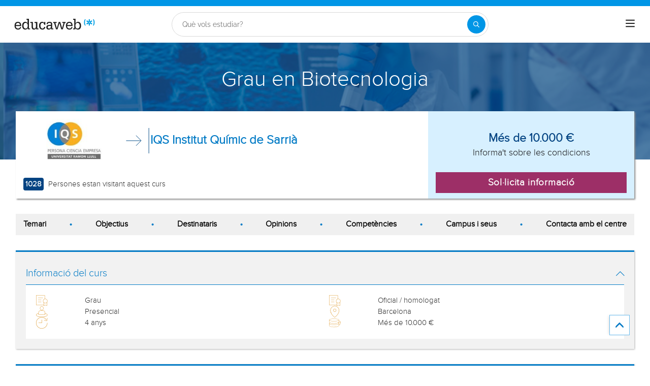

--- FILE ---
content_type: text/html; charset=utf-8
request_url: https://www.educaweb.cat/curs/grau-biotecnologia-305340/
body_size: 33204
content:

<!DOCTYPE html>
<html lang="ca-es">
<head>
    <meta charset="UTF-8">
    <meta name="viewport" content="width=device-width, initial-scale=1.0">
        <title>Grau en Biotecnologia a Barcelona per IQS Institut Químic de Sarrià - educaweb.cat</title>
        <meta name="description" content="Grau en Biotecnologia, modalitat presencial a i Barcelona impartit pel centre IQS Institut Químic de Sarrià sobre ciències naturals i matemàtiques y biotecnologia.">
            <link rel="canonical" href="https://www.educaweb.cat/curs/grau-biotecnologia-305340/" />


        <link rel="dns-prefetch" href="https://www.googletagmanager.com/" >



        <link rel="preload" fetchpriority="high" as="image" href="https://eu01.edcwb.com/img/web/header/tema/420-480x200.jpg" type="image/jpeg" />

    <link rel="preconnect" data-static-server="" href="https://eu01.edcwb.com" crossorigin />

    
    <style>

    @font-face {
        font-family: 'Proxima';
        font-display: swap;
        src: url('https://eu01.edcwb.com/packages/fonts/proxima-nova/proximanova-regular-webfont.eot');
        src: url('https://eu01.edcwb.com/packages/fonts/proxima-nova/proximanova-regular-webfont.eot?#iefix') format('embedded-opentype'),
        url('https://eu01.edcwb.com/packages/fonts/proxima-nova/proximanova-regular-webfont.woff') format('woff'),
        url('https://eu01.edcwb.com/packages/fonts/proxima-nova/proximanova-regular-webfont.ttf') format('truetype'),
        url('https://eu01.edcwb.com/packages/fonts/proxima-nova/proximanova-regular-webfont.svg#proxima_nova_rgregular') format('svg');
        font-weight: normal;
        font-style: normal;
        -webkit-font-smoothing: antialiased;
    }
    @font-face {
        font-family: 'Proxima Light';
        font-display: swap;
        src: url('https://eu01.edcwb.com/packages/fonts/proxima-nova/proximanova-light-webfont.eot');
        src: url('https://eu01.edcwb.com/packages/fonts/proxima-nova/proximanova-light-webfont.eot?#iefix') format('embedded-opentype'),
        url('https://eu01.edcwb.com/packages/fonts/proxima-nova/proximanova-light-webfont.woff') format('woff'),
        url('https://eu01.edcwb.com/packages/fonts/proxima-nova/proximanova-light-webfont.ttf') format('truetype'),
        url('https://eu01.edcwb.com/packages/fonts/proxima-nova/proximanova-light-webfont.svg#proxima_novalight') format('svg');
        font-weight: normal;
        font-style: normal;
        -webkit-font-smoothing: antialiased;
    }
</style>
    



    
    <style>

        .hidden{display:none!important}@media(max-width:767px){.hidden-xs{display:none!important}}@media(min-width:768px)and (max-width:991px){.hidden-sm{display:none!important}}@media(min-width:992px)and (max-width:1199px){.hidden-md{display:none!important}}@media(min-width:1200px){.hidden-lg{display:none!important}}
.header__phone{align-items:center;justify-content:center;font-weight:600;transition:all ease-in-out .2s}@media screen and (max-width:767px){.header__phone{margin-right:5px}}.header__phone>div{font-family:"Proxima Light",Open Sans;display:flex;gap:10px;align-items:center;justify-content:center;transition:all ease-in-out .2s}@media only screen and (min-width:992px){.header__phone>div{font-size:19px}}.header__phone>div.hidden-vis{opacity:0;visibility:hidden}.header__phone>div i{display:inline-flex;color:#22993f;font-size:22px}@media screen and (max-width:374px){.header__phone>div i{display:none}}.mobile-nav{position:relative}.mobile-nav__user{display:none}@media screen and (min-width:520px){.mobile-nav__user{display:block;padding:3px 9px}}
/* form banner (below) in tpp and course-detail */
.rz-form--banner{padding:5px 25px 5px 25px}.rz-form__banner--phone{display:flex;flex-wrap:wrap;padding:15px 25px;background:#d7f0ff;flex:2;flex-shrink:0;align-content:center;justify-content:space-evenly}@media only screen and (min-width:768px){.rz-form__banner--phone{flex-wrap:nowrap}}.rz-form__banner--phone__info{gap:10px;flex-shrink:0;display:flex;flex-wrap:wrap;align-content:center;align-items:center;justify-content:center}@media only screen and (min-width:768px){.rz-form__banner--phone__info{gap:40px}}.rz-form__banner--phone__info__t{font-size:20px}.rz-form__banner--phone__info__st{color:#057cc6;font-size:20px}.rz-form__banner--phone__info__st>span{font-size:22px;font-family:Proxima Light,sans-serif;font-weight:600}.rz-form__banner--box{background:#fff;display:inline-flex;flex-wrap:wrap;gap:5px;justify-content:center;margin:5px 0 10px;max-width:100%;padding:10px 30px}.rz-form__banner--box e .rz-form__banner--phone__info{gap:10px}.rz-form__banner--box e .rz-form__banner--phone__info__t,.rz-form__banner--box e .rz-form__banner--phone__info__st{font-size:17px}.rz-form__banner--box e .rz-form__banner--phone__info__st{color:#057cc6}.rz-form__banner--box e .rz-form__banner--phone__info__st>span{font-weight:600}@media only screen and (min-width:768px){.rz-form__banner--box{box-shadow:5px 5px 12px #467595;gap:10px;margin:25px 0}}@media only screen and (min-width:992px){.rz-form__banner--box{gap:10px;max-width:400px;padding:15px 40px}.rz-form__banner--box .rz-form__banner--phone__info{gap:10px}.rz-form__banner--box .rz-form__banner--phone__info__t,.rz-form__banner--box .rz-form__banner--phone__info__st{font-size:20px}.rz-form__banner--box .rz-form__banner--phone__info__st{color:#057cc6}}.rz-form__banner--bgwhite{background:#fff}.rz-form__banner--bgwhite .rz-form__banner--phone__info{gap:10px}@media only screen and (min-width:768px){.rz-form__banner--bgwhite .rz-form__banner--phone__info{gap:8px}}@media(max-width:767px){.rz-form__banner.full{background:#fff}}@media only screen and (min-width:768px){.rz-form__banner.full{flex-wrap:wrap}}@media only screen and (min-width:992px){.rz-form__banner.full{flex-wrap:nowrap;margin:0 -15px}}
.w--100{width:100%}.jc--fe{justify-content:flex-end;-ms-flex-align:end}.d--f{display:flex;display:-ms-flexbox}.ai--c{align-items:center;-ms-flex-pack:center}.jc--fs{justify-content:flex-start;-ms-flex-align:start}.fd--c{flex-direction:column}.jc--c{justify-content:center;-ms-flex-align:center}.mobile-collapser{display:block}@media only screen and (min-width:768px){.mobile-collapser{display:none}}.mobile-collapse{display:none}@media only screen and (min-width:768px){.mobile-collapse{display:flex!important}}.mobile-hidden{display:none!important}@media only screen and (min-width:768px){.mobile-hidden{display:inherit!important}}.tab-hidden{display:none}@media only screen and (min-width:992px){.tab-hidden{display:inherit}}
/** muex-form */
.muex-form{padding:30px 0;background:#e2eef5;font-family:"Proxima Light",sans-serif!important}.muex-form__title{display:block;font-size:24px;font-family:"Proxima Light",sans-serif;color:#181838;font-weight:400;line-height:1.2;text-align:center;margin:0 0 18px}.muex-form__progress{display:flex;background:#fff;max-width:244px;margin:0 auto;border-radius:30px;overflow:hidden}.muex-form__progress__current{font-size:12px;color:#fff;font-weight:700;text-align:center;line-height:19px;background:#057cc6;border-radius:30px;min-width:44px}.muex-form__options-label{display:none;font-size:14px;color:#181838;font-weight:400;margin:0 0 8px}@media only screen and (min-width:768px){.muex-form__options-label{display:block}}.muex-form__options{display:grid;gap:12px;grid-template-columns:repeat(auto-fit,minmax(160px,1fr));margin-top:20px}@media screen and (min-width:530px)and (max-width:767px){.muex-form__options{grid-template-columns:repeat(auto-fit,minmax(240px,1fr))}}@media only screen and (min-width:768px){.muex-form__options{grid-template-columns:repeat(auto-fit,minmax(140px,1fr));margin-top:8px}}.muex-form__options__option:hover:before{background:#82bce1;transition:background .1s ease-in}.muex-form__options__option:before{content:"";display:block;min-width:16px;min-height:16px;max-width:16px;max-height:16px;border:1px solid #057cc6;box-shadow:0 1px 3px rgba(0,0,0,.08);border-radius:50%}.muex-form__support{padding-top:20px;text-align:center}.muex-form__support__t1{font-size:18px;margin-right:5px}.muex-form__support__t2{color:#057cc6;font-size:20px;font-weight:600}@media screen and (min-width:768px)and (max-width:991px){.muex-form{margin-top:30px}}
.muex-form__options__option{display:flex;align-items:center;gap:6px;font-size:13px;color:#181838;border-radius:4px;background:#fff;border:1px solid #057cc6;padding:10px 7px;cursor:pointer;line-height:1}@media only screen and (min-width:768px) {.muex-form__options__option{font-size:14px;gap:12px;padding:11px 12px;}};
    </style>

    <style>

        .card--skeleton{background:#fff!important}
.card--skeleton ul li,
.card--skeleton ul li a,
.card--skeleton .card-text--skeleton, .card-text--skeleton, 
.card--skeleton .icon,
.card--skeleton select{border:0;background:#ebebeb!important;color:#ebebeb!important;border-radius:5px;position:relative;z-index:1;overflow:hidden}
.card--skeleton .icon{width:30px;height:30px;background-image: linear-gradient(90deg,#dbdbdb,#e1e1e1);animation: shimmer 2s infinite;}
.card--skeleton .icon:before{opacity:0;}
.card--skeleton ul li:after,.card-text--skeleton:after, .card--skeleton .card-text--skeleton:after, 
.card--skeleton select:after{position:absolute;z-index:2;top:0;right:0;bottom:0;left:0;transform:translateX(-100%);background-image:linear-gradient(90deg,#e9e9e9, #dfdfdf);animation:shimmer 2s infinite;content:''}
.card--skeleton img{opacity:1!important;}@keyframes shimmer{100%{transform:translateX(100%)}}
[data-form-center-main] .card-text--skeleton {
    max-height: 40px;
}
.card--skeleton {
    position: relative;
}
.card-text--skeleton:before {
    position: absolute;
    z-index: 2;
    top: 0;
    right: 0;
    bottom: 0;
    left: 0;
    background-image: linear-gradient(90deg, #e9e9e9, #dfdfdf);
    content: '';
}
;
    </style>



        <style>



            html {
    line-height: 1.15;
    -webkit-text-size-adjust: 100%;
    -webkit-font-smoothing: antialiased;
}

body {
    margin: 0;
    -webkit-font-smoothing: antialiased;
}

main {
    display: block;
}

h1 {
    font-size: 2em;
    margin: 0.67em 0;
}

b {
    font-weight: bolder;
}

img {
    border-style: none;
}

button,
input,
optgroup,
select {
    font-family: inherit;
    font-size: 100%;
    line-height: 1.15;
    margin: 0;
}

button,
input {
    overflow: visible;
}

[type="button"],
[type="submit"],
button {
    -webkit-appearance: button;
}

    [type="button"]::-moz-focus-inner,
    [type="submit"]::-moz-focus-inner,
    button::-moz-focus-inner {
        border-style: none;
        padding: 0;
    }

    [type="button"]:-moz-focusring,
    [type="submit"]:-moz-focusring,
    button:-moz-focusring {
        outline: ButtonText dotted 1px;
    }

[type="checkbox"] {
    box-sizing: border-box;
    padding: 0;
}

::-webkit-file-upload-button {
    -webkit-appearance: button;
    font: inherit;
}

*,
:after,
:before {
    box-sizing: border-box;
}

html {
    font-family: sans-serif;
    -webkit-text-size-adjust: 100%;
    -ms-text-size-adjust: 100%;
}

body {
    margin: 0;
}

header,
main,
nav,
section {
    display: block;
}

a {
    background-color: #fff0;
}

b {
    font-weight: 700;
}

h1 {
    margin: 0.67em 0;
    font-size: 2em;
}

img {
    border: 0;
}

svg:not(:root) {
    overflow: hidden;
}

button,
input,
optgroup,
select {
    margin: 0;
    font: inherit;
    color: inherit;
}

button {
    overflow: visible;
}

button,
select {
    text-transform: none;
}

button {
    -webkit-appearance: button;
}

    button::-moz-focus-inner,
    input::-moz-focus-inner {
        padding: 0;
        border: 0;
    }

input {
    line-height: normal;
}

    input[type="checkbox"] {
        box-sizing: border-box;
        padding: 0;
    }

optgroup {
    font-weight: 700;
}

.glyphicon {
    position: relative;
    top: 1px;
    display: inline-block;
    font-family: "Glyphicons Halflings";
    font-style: normal;
    font-weight: 400;
    line-height: 1;
    -webkit-font-smoothing: antialiased;
    -moz-osx-font-smoothing: grayscale;
}

.glyphicon-menu-up:before {
    content: "î‰ ";
}

* {
    box-sizing: border-box;
}

:after,
:before {
    box-sizing: border-box;
}

html {
    font-size: 10px;
}

body {
    font-size: 14px;
    line-height: 1.42857143;
    color: #333;
}

button,
input,
select {
    font-family: inherit;
    font-size: inherit;
    line-height: inherit;
}

a {
    color: #337ab7;
    text-decoration: none;
}

img {
    vertical-align: middle;
}

.img-responsive {
    display: block;
    max-width: 100%;
    height: auto;
}

h1,
h3,
h4 {
    font-family: inherit;
    font-weight: 500;
    line-height: 1.1;
    color: inherit;
}

h1,
h3 {
    margin-top: 20px;
    margin-bottom: 10px;
}

h4 {
    margin-top: 10px;
    margin-bottom: 10px;
}

h1 {
    font-size: 36px;
}

h3 {
    font-size: 24px;
}

h4 {
    font-size: 18px;
}

p {
    margin: 0 0 10px;
}

ul {
    margin-top: 0;
}

    ul ul {
        margin-bottom: 0;
    }

.container {
    padding-right: 15px;
    padding-left: 15px;
    margin-right: auto;
    margin-left: auto;
}

@media (min-width: 768px) {
    .container {
        width: 750px;
    }
}

@media (min-width: 992px) {
    .container {
        width: 970px;
    }
}

label {
    display: inline-block;
    max-width: 100%;
    margin-bottom: 5px;
    font-weight: 700;
}

input[type="checkbox"] {
    margin: 4px 0 0;
    line-height: normal;
}

select[multiple] {
    height: auto;
}

.checkbox {
    position: relative;
    display: block;
    margin-top: 10px;
    margin-bottom: 10px;
}

.hidden {
    display: none !important;
}

@media (max-width: 767px) {
    .hidden-xs {
        display: none !important;
    }
}

@media (min-width: 768px) and (max-width: 991px) {
    .hidden-sm {
        display: none !important;
    }
}

@media (min-width: 992px) and (max-width: 1199px) {
    .hidden-md {
        display: none !important;
    }
}

@media (min-width: 1200px) {
    .container {
        width: 1170px;
    }

    .hidden-lg {
        display: none !important;
    }
}

a {
    color: #057cc6;
}

ul {
    margin: 0;
    padding: 0;
}

li {
    list-style: none;
}

html {
    overflow-x: hidden;
}

body {
    -webkit-font-smoothing: antialiased;
    -moz-osx-font-smoothing: grayscale;
    text-rendering: optimizeLegibility;
    background-color: #f2f2f2;
    font-size: 15px;
    font-family: Proxima, Raleway;
}

img {
    max-width: 100%;
    height: auto;
}

.container {
    margin-left: auto;
    margin-right: auto;
    padding-left: 15px;
    padding-right: 15px;
    width: 100%;
}

@media only screen and (min-width: 768px) {
    .container {
        width: 750px;
    }
}

@media only screen and (min-width: 992px) {
    .container {
        width: 970px;
    }
}

@media only screen and (min-width: 1200px) {
    .container {
        width: 1170px;
    }
}

.grid {
    display: flex;
    display: -ms-flexbox;
    flex-flow: row wrap;
}

@media (min-width: 0) and (max-width: 767px) {
    .grid .col-2 {
        flex: 1;
        padding: 15px 0;
    }
}

@media (min-width: 768px) and (max-width: 991px) {
    .grid .col-2 {
        flex: 1;
    }

    .grid .col-4 {
        flex-basis: 100%;
    }

        .grid .col-4 > ul {
            margin: auto -15px;
            flex-basis: 100%;
        }

            .grid .col-4 > ul > li {
                flex-grow: 0;
            }

                .grid .col-4 > ul > li:last-child {
                    margin-left: auto;
                }
}

@media (min-width: 992px) {
    .grid > div {
        display: flex;
        display: -ms-flexbox;
        flex-grow: 1;
        -ms-flex-positive: 1;
    }
}

@media (min-width: 75rem) {
    .grid {
        display: flex;
        display: -ms-flexbox;
    }

    @supports (display: grid) {
        .grid {
            grid-auto-flow: column;
            display: grid;
            margin: 0 auto;
            grid-template-columns: repeat(12, 1.16fr);
            -ms-grid-columns: repeat(12, 1fr);
        }

        .col-2 {
            grid-column-start: span 2;
            -ms-grid-column: span 2;
        }

        .col-4 {
            grid-column-start: span 4;
            -ms-grid-column: span 4;
        }

        .col-12 {
            grid-column-start: span 12;
            -ms-grid-column: span 12;
        }
    }
}

.rowf {
    display: flex;
    flex-wrap: wrap;
    margin-right: -15px;
    margin-left: -15px;
}

.rowf--20 {
    margin-right: -20px;
    margin-left: -20px;
}

[class*="colf-"] {
    flex-basis: 100%;
    flex-grow: 1;
    max-width: 100%;
    flex-direction: column;
    padding-left: 15px;
    padding-right: 15px;
    position: relative;
}

@media (min-width: 0) {
    .colf-xs-2 {
        max-width: 16.6666666667%;
        flex: 0 0 16.6666666667%;
        padding-left: 15px;
        padding-right: 15px;
    }

    .colf-xs-4 {
        max-width: 33.3333333333%;
        flex: 0 0 33.3333333333%;
        padding-left: 15px;
        padding-right: 15px;
    }

    .colf-xs-8 {
        max-width: 66.6666666667%;
        flex: 0 0 66.6666666667%;
        padding-left: 15px;
        padding-right: 15px;
    }

    .colf-xs-9 {
        max-width: 75%;
        flex: 0 0 75%;
        padding-left: 15px;
        padding-right: 15px;
    }

    .colf-xs-12 {
        max-width: 100%;
        flex: 0 0 100%;
        padding-left: 15px;
        padding-right: 15px;
    }
}

@media (min-width: 768px) {
    .colf-sm-2 {
        max-width: 16.6666666667%;
        flex: 0 0 16.6666666667%;
        padding-left: 15px;
        padding-right: 15px;
    }

    .colf-sm-4 {
        max-width: 33.3333333333%;
        flex: 0 0 33.3333333333%;
        padding-left: 15px;
        padding-right: 15px;
    }

    .colf-sm-6 {
        max-width: 50%;
        flex: 0 0 50%;
        padding-left: 15px;
        padding-right: 15px;
    }

    .colf-sm-8 {
        max-width: 66.6666666667%;
        flex: 0 0 66.6666666667%;
        padding-left: 15px;
        padding-right: 15px;
    }

    .colf-sm-10 {
        max-width: 83.3333333333%;
        flex: 0 0 83.3333333333%;
        padding-left: 15px;
        padding-right: 15px;
    }

    .colf-sm-12 {
        max-width: 100%;
        flex: 0 0 100%;
        padding-left: 15px;
        padding-right: 15px;
    }
}

@media (min-width: 992px) {
    .colf-md-2 {
        max-width: 16.6666666667%;
        flex: 0 0 16.6666666667%;
        padding-left: 15px;
        padding-right: 15px;
    }

    .colf-md-6 {
        max-width: 50%;
        flex: 0 0 50%;
        padding-left: 15px;
        padding-right: 15px;
    }

    .colf-md-10 {
        max-width: 83.3333333333%;
        flex: 0 0 83.3333333333%;
        padding-left: 15px;
        padding-right: 15px;
    }

    .colf-md-12 {
        max-width: 100%;
        flex: 0 0 100%;
        padding-left: 15px;
        padding-right: 15px;
    }
}

.o-layout--fade-init {
    visibility: visible !important;
    opacity: 1 !important;
}

.o-section {
    margin-top: 20px;
    border-top: 3px solid #057cc6;
    box-shadow: 1px 1px 3px 0 rgb(0 0 0 / 0.3);
    background: #fff;
}

    .o-section:first-child {
        margin-top: 0;
    }

    .o-section .o-box:last-child {
        padding: 20px;
    }

.o-box {
    padding: 20px 20px 5px;
    line-height: 1.4;
    background-color: #fff;
}

.o-box--f {
    padding: 20px;
}

.o-box--inner {
    padding: 0 20px;
}

.o-box .common-arrow-simple-bottom:before,
.o-box .common-arrow-simple-top:before {
    font-weight: 600 !important;
}

.o-box__title {
    color: #057cc6;
    font-size: 21px;
    font-family: "Proxima Light";
    font-weight: 500;
    line-height: 1.2;
    margin: 0;
}

.o-box__title--t {
    border-bottom: 1px solid;
    padding-bottom: 10px;
    margin-top: 10px;
    margin-bottom: 0;
    font-family: Proxima, Open Sans;
    font-size: 20px;
}

@media (max-width: 767px) {
    .hidden-sm {
        display: none;
    }
}

.o-btn {
    display: inline-block;
    font-weight: 600;
    margin-bottom: 0;
    text-align: center;
    vertical-align: middle;
    background-image: none;
    border: 1px solid #fff0;
    white-space: normal;
    word-break: break-all;
    padding: 6px 12px;
    line-height: 1.42857143;
    background-color: #9d2f67;
    color: #fff;
    width: 100%;
    border-radius: 0;
    font-size: 18px;
    letter-spacing: 0.7px;
}

.o-btn--br {
    border-right: 1px solid #720144;
}

.o-btn--call {
    background-color: #22993f;
    border-bottom: 3px solid #1d8436;
}

.o--transitioned {
    position: relative;
    z-index: 1;
}

body {
    background: #fff;
    font-family: Raleway, sans-serif;
}

@media only screen and (min-width: 768px) {
    .o-btn {
        font-size: 22px;
    }

    body {
        font-family: "Open Sans", sans-serif;
    }
}

.brbr br {
    display: block;
    content: "";
    margin-bottom: 15px;
}

.seo-collapse__toggler {
    font-weight: 600;
    z-index: 1;
    position: relative;
    font-size: 14px;
    font-family: "Proxima Light";
}

.link-toggle {
    float: right;
    margin-top: 0;
    font-size: 24px;
    color: #057cc6;
}

.o-box--gray {
    background-color: #f2f2f2 !important;
    padding: 20px;
}

.services i {
    color: #d68505;
}

.scrollTop {
    background-color: #fff;
    border: 1px solid #6dbdee;
    border-radius: 0;
    box-shadow: -3px 0 5px -2px rgb(0 0 0 / 0.14);
    text-shadow: 0 0 0;
    bottom: 60px;
    color: #057cc6;
    font-size: 18px;
    opacity: 0;
    padding: 10px;
    position: fixed;
    right: -1px;
    z-index: 1500000;
    height: 40px;
    width: 40px;
}

.o-btn-group .o-btn {
    font-size: 19px;
}

.o-sticky__extended .o-btn {
    padding: 10px 5px;
}

.o-sticky__extended > div {
    align-items: center;
    justify-content: center;
    width: auto;
}

    .o-sticky__extended > div:first-child {
        display: inline-flex;
        flex: 1;
        font-size: 13px;
    }

.o-sticky__extended__whats {
    justify-content: center;
    align-items: center;
    display: inline-flex;
    flex-shrink: 0;
    min-width: 55px;
}

    .o-sticky__extended__whats a {
        color: #fff;
    }

    .o-sticky__extended__whats i {
        display: flex;
        font-size: 22px;
    }

.cu-v3--section {
    margin-bottom: 15px;
}

@media only screen and (min-width: 768px) {
    .o-sticky__extended > div:first-child {
        font-size: 15px;
    }

    .cu-v3--section {
        margin-bottom: 30px;
    }
}

.cu-v3--section--mbr0 {
    margin-bottom: 0;
}

.cu-v3--order {
    display: flex;
    flex-direction: column;
}

    .cu-v3--order .fo--1 {
        order: 1;
    }

    .cu-v3--order .fo--2 {
        order: 2;
    }

@media only screen and (min-width: 768px) {
    .cu-v3--order .fo--1 {
        order: 2;
    }

    .cu-v3--order .fo--2 {
        order: 1;
    }
}

.cu-v3__summary {
    background: #fff;
    padding: 0;
    position: relative;
    z-index: 2;
}

    .cu-v3__summary > div {
        display: flex;
        flex-wrap: wrap;
        margin-right: -15px;
        margin-left: -15px;
    }

@media only screen and (min-width: 768px) {
    .cu-v3--section--mbr0 {
        margin-bottom: 30px;
    }

    .cu-v3--order .fo--1 {
        order: 2;
    }

    .cu-v3__summary {
        box-shadow: 2px 2px 3px #8b8b8b;
        margin-top: -95px;
    }

        .cu-v3__summary > div {
            margin: 0;
        }
}

.cu-v3__summary--l__center {
    align-items: flex-start;
    flex-direction: row;
    gap: 15px;
    margin-bottom: 10px;
    padding: 15px 0 1px;
}

    .cu-v3__summary--l__center img {
        max-width: 75px;
    }

@media only screen and (min-width: 768px) {
    .cu-v3__summary--l__center {
        align-items: center;
        flex-direction: row;
        margin-bottom: 0;
        padding: 15px 0;
    }

        .cu-v3__summary--l__center img {
            max-width: 200px;
        }
}

.cu-v3__summary--l__stats {
    display: flex;
    gap: 15px;
    padding-bottom: 0;
    align-items: center;
    justify-content: center;
    margin-left: -48px;
}

.cu-v3__summary--l__stats__info-1,
.cu-v3__summary--l__stats__info-2 {
    display: none;
    font-size: 11px;
    padding-bottom: 10px;
}

@media only screen and (min-width: 768px) {
    .cu-v3__summary--l__stats {
        align-items: flex-end;
        justify-content: space-between;
        margin-top: 15px;
        margin-left: auto;
        margin-bottom: 15px;
    }

    .cu-v3__summary--l__stats__info-1,
    .cu-v3__summary--l__stats__info-2 {
        display: block;
    }
}

@media only screen and (min-width: 992px) {
    .o-sticky__extended__whats {
        min-width: 215px;
    }

    .cu-v3__summary--l__stats__info-1,
    .cu-v3__summary--l__stats__info-2 {
        display: block;
        font-size: 15px;
        padding-bottom: 1px;
    }
}

.cu-v3__summary--l__stats span {
    background: #034382;
    border-radius: 4px;
    color: #fff;
    display: inline-flex;
    font-size: 12px;
    font-weight: 600;
    justify-content: center;
    margin-right: 5px;
    min-width: 35px;
    padding: 2px 4px;
}

.cu-v3__summary--r {
    align-items: center;
    background: #d7f0ff;
    display: none;
    flex-basis: 100%;
    flex-grow: 1;
    flex-wrap: nowrap;
    justify-content: center;
    padding: 15px;
}

@media only screen and (min-width: 768px) {
    .cu-v3__summary--l__stats span {
        font-size: 15px;
    }

    .cu-v3__summary--r {
        display: flex;
        flex: 0 1 50%;
    }
}

.cu-v3__summary--r > div {
    justify-content: center;
    align-items: center;
    max-width: 100%;
    overflow: hidden;
    width: 100%;
}

.cu-v3__summary--r__price {
    display: flex;
    color: #034382;
    flex-direction: column;
    font-size: 1.5em;
    font-weight: 600;
    height: 100%;
    margin-bottom: auto;
    text-align: center;
}

.cu-v3__summary--r__cta {
    display: table;
}

@media only screen and (min-width: 768px) {
    .cu-v3__summary__logo {
        display: block;
    }
}

.cu-v3__summary__arrow {
    width: 50px;
    height: 50px;
    display: none;
}

.cu-v3__summary__cu-name {
    color: #034382;
    font-size: 14px;
    line-height: 1.3;
}

@media only screen and (min-width: 768px) {
    .cu-v3__summary__arrow {
        display: inline-block;
    }

    .cu-v3__summary__cu-name {
        font-size: 24px;
        font-weight: 600;
        line-height: 1.3;
        text-align: left;
    }
}

.c-hero {
    align-items: center;
    display: flex;
    flex-direction: column;
    justify-content: center;
    min-height: 100px;
    text-align: center;
    position: relative;
    z-index: 0;
}

@media only screen and (min-width: 768px) {
    .c-hero {
        justify-content: flex-start;
        margin-top: 0;
        min-height: 230px;
        padding: 50px 10px 10px;
    }

    .c-hero {
        margin-top: 72px;
    }
}

.c-hero:before {
    content: "";
    position: absolute;
    width: 100%;
    height: 100%;
    top: 0;
    left: 0;
    background: rgb(4 71 132 / 0.7);
}

.c-hero__t {
    color: #fff;
    font-family: Raleway, sans-serif;
    font-size: 1.8em;
    margin: 0;
    position: relative;
    z-index: 1;
    padding: 15px 0;
}

@media only screen and (min-width: 768px) {
    .c-hero__t {
        font-size: 42px;
        padding: 0;
    }
}

.c-navsections__ns {
    overflow-x: auto;
    padding: 0;
}

@media (max-width: 990px) {
    .c-navsections__ns {
        background: #f0f0f0;
        position: sticky;
        top: 77px;
        z-index: 5;
    }
}

@media only screen and (min-width: 992px) {
    .c-hero {
        margin-top: 0;
    }

    .c-navsections__ns {
        position: sticky;
        z-index: 3;
        overflow-x: auto;
        padding: 0 15px;
        top: 134px;
    }
}

@media only screen and (min-width: 1200px) {
    .c-navsections__ns {
        overflow: unset;
        top: 134px;
    }
}

.c-navsections__ns__nav {
    background: #f0f0f0;
    padding: 10px 15px;
}

@media only screen and (min-width: 768px) {
    .c-navsections__ns__nav {
        background: 0 0;
    }
}

@media only screen and (min-width: 992px) {
    .c-navsections__ns__nav {
        background: #f0f0f0;
        overflow-x: auto;
        background: #f0f0f0;
    }
}

@media only screen and (min-width: 1200px) {
    .c-navsections__ns__nav {
        overflow: unset;
    }
}

.c-navsections__ns__nav ul {
    display: flex;
    align-items: center;
    gap: 10px;
}

@media only screen and (min-width: 768px) {
    .c-navsections__ns__nav ul {
        justify-content: space-between;
    }
}

.c-navsections__ns__nav ul li {
    display: inline-flex;
    min-height: auto;
    gap: 0 15px;
    background: #fff;
    border-radius: 10px;
    flex-shrink: 0;
    padding: 2px 6px;
}

    .c-navsections__ns__nav ul li.has-bullet {
        display: none;
    }

        .c-navsections__ns__nav ul li.has-bullet .bullet {
            position: relative;
        }

@media only screen and (min-width: 768px) {
    .c-navsections__ns__nav ul li {
        background: #f0f0f0;
        flex-shrink: unset;
        gap: 0;
        padding: 0;
    }

        .c-navsections__ns__nav ul li.has-bullet {
            display: flex;
        }

            .c-navsections__ns__nav ul li.has-bullet .bullet::before {
                content: "•";
                font-size: 20px;
                line-height: 20px;
                color: #057cc6;
            }
}

.c-navsections__ns__nav ul li:last-child {
    display: none;
}

    .c-navsections__ns__nav ul li:last-child .bullet:before {
        content: none;
    }

.c-navsections__ns__nav ul li div {
    color: #000;
    font-size: 13px;
    font-weight: 600;
}

@media only screen and (min-width: 768px) {
    .c-navsections__ns__nav ul li div {
        font-size: 11px;
    }
}

.c-navsections__ns--target {
    background: #f2c89b;
    display: none;
    align-items: center;
    justify-content: center;
    flex-direction: column;
    padding: 15px;
    position: static;
    width: 100%;
    opacity: 0;
    visibility: hidden;
    max-height: 0;
    overflow: hidden;
}

@media only screen and (min-width: 992px) {
    .c-navsections__ns__nav ul li div {
        font-size: 16px;
    }

    .c-navsections__ns--target {
        background: #016eaf;
        justify-content: space-between;
        margin: 0 auto;
        padding: 0;
        position: sticky;
        top: 73px;
        z-index: 2;
    }
}

.c-navsections__ns--target > div {
    gap: 15px;
    justify-content: space-between;
    padding: 7px 0;
}

    .c-navsections__ns--target > div > div {
        margin: 0 15px;
        gap: 15px;
    }

.c-navsections__ns--target img {
    max-width: 110px;
}

.c-navsections__ns--target__t {
    color: #fff;
    font-size: 28px;
    line-height: 32px;
}

.c-navsections__ns--target__cta {
    display: flex;
    width: auto;
    font-size: 18px;
    flex-shrink: 0;
}

.ai--fe {
    align-items: flex-end;
}

.au-list {
    position: absolute;
    left: 0;
    top: 42px;
    border-top: 2px solid #008dd4 !important;
    z-index: 1050;
    color: #5c5c5c !important;
    background: #fff;
    box-shadow: 0 1px 3px rgb(0 0 0 / 0.25), 0 -1px 0 rgb(0 0 0 / 0.1) inset;
    width: 100%;
}

.ico-1-5x {
    font-size: 1.5em;
}

.scrollTop {
    right: 40px;
}

body {
    font-family: Proxima, sans-serif;
}

.o-section {
    margin-top: 15px;
}

@media only screen and (min-width: 768px) {
    .c-hero {
        padding: 50px 10px 130px;
    }

    .o-section {
        margin-top: 30px;
    }
}

.o-box {
    position: relative;
}

.o-box--gray {
    padding-bottom: 10px;
}

    .o-box--gray:last-child {
        padding-bottom: 20px;
    }

.o-box__title--t span:not(.not-full) {
    display: inline-block;
    max-width: 94%;
}

.link-toggle {
    font-size: 16px;
    margin-top: 0;
    position: absolute;
    right: 0;
    top: 35px;
    width: 100%;
    text-align: right;
    padding-right: 20px;
}

#services-box .rowf {
    gap: 15px 0;
}

#services-box .services {
    margin-bottom: 0;
}

    #services-box .services:last-child {
        margin-bottom: 0;
    }

    #services-box .services i {
        display: flex;
    }

.rz-modal {
    display: none;
}

.rz-modal__scroll {
    background: #deedfc !important;
}

.por {
    position: relative;
}

.d--b {
    display: block;
}

.d--ib {
    display: inline-block;
}

.d--f {
    display: flex;
    display: -ms-flexbox;
}

.fd--c {
    flex-direction: column;
}

.ai--c {
    align-items: center;
    -ms-flex-pack: center;
}

.ai--fe {
    align-items: flex-end;
    -ms-flex-pack: end;
}

.as--c {
    align-self: center;
    -ms-flex-pack: center;
}

.jc--fs {
    justify-content: flex-start;
    -ms-flex-align: start;
}

.jc--fe {
    justify-content: flex-end;
    -ms-flex-align: end;
}

.jc--c {
    justify-content: center;
    -ms-flex-align: center;
}

.fg--1 {
    flex-grow: 1;
    -ms-flex-positive: 1;
}

.fg--0 {
    flex-grow: 0 !important;
    -ms-flex-positive: 0;
}

.fs--0 {
    width: auto;
    flex-shrink: 0;
    -ms-flex-negative: 0;
}

.fb--col3 {
    flex-basis: 25%;
    width: 25%;
}

.fb--col9 {
    flex-basis: 75%;
    width: 25%;
}

.w--100 {
    width: 100%;
}

.mw--100 {
    max-width: 100%;
}

.mw--0 {
    min-width: 0;
}

.b1 {
    background-color: #057cc6;
}

.cw {
    color: #fff;
}

.c1 {
    color: #057cc6 !important;
}

.c2 {
    color: #d68505 !important;
}

.wb--bw {
    word-break: break-word;
}

.ta--c {
    text-align: center;
}

.ta--l {
    text-align: left;
}

.ta--r {
    text-align: right;
}

.fw--b {
    font-weight: 600;
}

.fs--12 {
    font-size: 12px;
}

.fs--15 {
    font-size: 15px;
}

.fs--16 {
    font-size: 16px;
}

.lh--16 {
    line-height: 16px;
}

.m--auto {
    margin: auto;
}

.m-a-0 {
    margin: 0 !important;
}

.m-l-5 {
    margin-left: 5px;
}

.m-r-5 {
    margin-right: 5px;
}

.m-t-0 {
    margin-top: 0;
}

.m-b-5 {
    margin-bottom: 5px;
}

.p-l-0 {
    padding-left: 0;
}

.p-r-0 {
    padding-right: 0;
}

.p-a-15 {
    padding: 15px !important;
}

.mobile-hidden {
    display: none !important;
}

@media only screen and (min-width: 768px) {
    .mobile-hidden {
        display: inherit !important;
    }
}

.tab-hidden {
    display: none;
}

@media only screen and (min-width: 992px) {
    header .nav-main__menu__list__elem:last-child {
        border-right: 1px solid #eee;
        padding: 12px 15px;
    }

    .header__phone > div {
        font-size: 19px;
    }

    .tab-hidden {
        display: inherit;
    }
}

.mobile-collapser {
    display: block;
}

.mobile-collapse {
    display: none;
}

@media only screen and (min-width: 768px) {
    .mobile-collapser {
        display: none;
    }

    .mobile-collapse {
        display: flex !important;
    }
}

[class*=" icon-"]:before,
[class^="icon-"]:before {
    font-family: form-new-19 !important;
    font-style: normal !important;
    font-weight: 400 !important;
    font-variant: normal !important;
    text-transform: none !important;
    speak: none;
    line-height: 1;
    -webkit-font-smoothing: antialiased;
    -moz-osx-font-smoothing: grayscale;
}

.icon {
    margin: 0;
    margin-right: 5px;
    width: 35px;
    height: 28px;
    overflow: hidden;
    font-size: 28px;
}

.icon-generic:before {
    content: "j";
}

.icon-cmbquestion:before {
    content: "e";
}

.icon-country:before {
    content: "f";
}

.icon-email:before {
    content: "h";
}

.icon-name:before {
    content: "k";
}

.icon-phone:before {
    content: "m";
}

.icon-studyid:before {
    content: "n";
}

[class^="course-"]:before {
    font-family: edw-font-course !important;
    font-style: normal !important;
    font-weight: 400 !important;
    font-variant: normal !important;
    text-transform: none !important;
    speak: none;
    line-height: 1;
    -webkit-font-smoothing: antialiased;
    -moz-osx-font-smoothing: grayscale;
}

.course-price:before {
    content: "b";
}

.course-official:before {
    content: "d";
}

.course-time:before {
    content: "a";
}

.course-location:before {
    content: "c";
}

.o-btn-group__extended__whats > i,
.o-sticky__extended__whats i {
    display: flex;
    font-size: 22px;
}

.o-btn-group .o-btn {
    font-size: 19px;
}

.o-btn-group.no-brochure {
    display: flex;
    gap: 10px;
}

    .o-btn-group.no-brochure .o-btn-group__extended {
        margin-top: 0;
    }

.o-btn-group__extended {
    display: flex;
    gap: 10px;
    margin-top: 20px;
}

.o-btn-group__extended__mag {
    background: #057cc6;
    flex: 1;
    font-size: 19px;
    transition: background-color 0.3s;
}

    .o-btn-group__extended__mag.no-brochure {
        display: none;
    }

    .o-btn-group__extended__mag:hover {
        background: #0868a3;
    }

.o-btn-group__extended__whats {
    background: #208f3b;
    justify-content: center;
    align-items: center;
    display: flex;
    flex: 0 1 10%;
    font-size: 19px;
    transition: background-color 0.3s;
}

    .o-btn-group__extended__whats:hover {
        background: #106d27;
    }

.o-sticky__extended .o-btn {
    padding: 10px 5px;
}

.o-sticky__extended > div {
    align-items: center;
    justify-content: center;
    width: auto;
}

    .o-sticky__extended > div:first-child {
        display: inline-flex;
        flex: 1;
        font-size: 13px;
    }

.o-sticky__extended__mag {
    background: #057cc6;
    display: inline-flex;
    flex: 1;
    transition: background-color 0.3s;
    font-size: 12px;
}

@media only screen and (min-width: 768px) {
    .o-btn-group__extended {
        margin-top: 10px;
    }

    .o-sticky__extended > div:first-child {
        font-size: 15px;
    }

    .o-sticky__extended__mag {
        display: inline-flex;
        font-size: 15px;
    }
}

.o-sticky__extended__mag:hover {
    background: #0868a3;
}

.o-sticky__extended__whats {
    justify-content: center;
    align-items: center;
    display: inline-flex;
    flex-shrink: 0;
    min-width: 55px;
}

@media only screen and (min-width: 992px) {
    .o-sticky__extended__whats {
        min-width: 215px;
    }
}

.o-sticky__extended__whats a {
    color: #fff;
}
;

        </style>

    <style>
        .c-hero {
            background-image: url( https://eu01.edcwb.com/img/web/header/tema/420-480x200.jpg );
            background-size: cover;
            background-repeat: no-repeat;
        }
        @media (min-width: 767px) {
            .c-hero {
                background-image: url( https://eu01.edcwb.com/img/web/header/tema/420-750x200.jpg );
            }
        }
    </style>





    <!-- Google Tag Manager -->
    <script>
    (function (w, d, s, l, i) {
            w[l] = w[l] || []; w[l].push({
                'gtm.start':
                    new Date().getTime(), event: 'gtm.js'
            }); var f = d.getElementsByTagName(s)[0],
                j = d.createElement(s), dl = l != 'dataLayer' ? '&l=' + l : ''; j.async = true; j.src =
                    'https://www.googletagmanager.com/gtm.js?id=' + i + dl; f.parentNode.insertBefore(j, f);
        })(window, document, 'script', 'dataLayer', 'GTM-56J423');</script>
    <!-- End Google Tag Manager -->



    
<script>
    var dataLayer = dataLayer || [];
    dataLayer.push({ 'edw_domain': 'educaweb.cat' });

    dataLayer.push({ 'edw_active_ga': 'true' });
    dataLayer.push({ 'event': 'ga_active_event' });
    dataLayer.push({ 'ga4measurementid': 'G-P1CCWF9VFQ' });

</script>


    
<img data-pixel data-src="/pagedetailstats/?pt=aaMq1M7Dmjo%3d&pid=5X3mBu%2bKqK4%3d&cs=Dd24fkAcYy8wAV3mR58a4g%3d%3d" width="1" height="1" alt="" style="display:none !important"/>

    
        <script>
        window.dataLayer = window.dataLayer || [];
        window.dataLayer.push({
            event: "centerViewTracking",
            centerViews: [{"IdMaestro":"4996","Name":""}]
        });
        </script>

    <link rel="icon" href="https://eu01.edcwb.com/assets/favicon.ico" type="image/x-icon">

    
    <link rel="icon" type="image/png" sizes="32x32" href="https://eu01.edcwb.com/assets/favicon-32x32.png">
    <link rel="icon" type="image/png" sizes="16x16" href="https://eu01.edcwb.com/assets/favicon-16x16.png">
    <link rel="apple-touch-icon" sizes="180x180" href="https://eu01.edcwb.com/assets/apple-touch-icon.png">

</head>



<body class=" " data-env="dist" data-cll="coursedetail">
    



    <!-- Google Tag Manager (noscript) -->
    <noscript>
        <iframe src="https://www.googletagmanager.com/ns.html?id=GTM-56J423"
                height="0" width="0" style="display:none;visibility:hidden"></iframe>
    </noscript>
    <!-- End Google Tag Manager (noscript) -->


            <style id="v4header">

                header {
    background-color: #fff;
    border-top: 12px solid #0096e6;
    position: sticky;
    top: 0;
    z-index: 1000;
    padding: 12px 0;
    transition: all .3s ease;
    display: flex;
    height: auto
}

    header.if-header {
        z-index: 4
    }

@media only screen and (min-width: 768px) {
    header[data-header=v4] {
        height: auto
    }
}

header .kgrid__container {
    display: grid;
    align-items: center;
    grid-template-columns: 1fr auto 1fr auto
}

@media only screen and (min-width: 768px) {
    header .kgrid__container {
        grid-template-columns: 1fr auto 1fr auto;
        gap: 24px
    }
}

header .kgrid .logo {
    grid-column: 2;
    justify-self: center;
    order: 2
}

@media only screen and (min-width: 768px) {
    header .kgrid .logo {
        gap: 2rem;
        grid-column: auto;
        justify-self: left;
        order: 1
    }
}

header .kgrid .logo img {
    content: url('https://eu01.edcwb.com/assets//web/current/common/image/logo/educaonline/educaweb.svg');
    width: 153px
}

@media(min-width: 641px) {
    header .kgrid .logo img {
        min-width: 159px
    }
}

header .kgrid .phone-number {
    color: #0096e6;
    font-weight: bold;
    font-family: "Raleway Regular",sans-serif;
    font-size: 18px;
    line-height: 22px;
    display: flex;
    justify-self: end;
    order: 3;
    margin-right: 0
}

    header .kgrid .phone-number.hidden-vis {
        opacity: 0;
        visibility: hidden
    }

    header .kgrid .phone-number img {
        width: 48px;
        height: 48px
    }

header .kgrid .link {
    color: #009fe3;
    font-family: "Raleway Regular",sans-serif;
    font-size: 18px;
    line-height: 22px;
    display: none;
    justify-content: end
}

@media only screen and (min-width: 768px) {
    header .kgrid .link {
        display: flex
    }
}

header .kgrid .link a {
    text-decoration: none
}

header .kgrid .search-container, header .kgrid .phone-number {
    opacity: 0;
    visibility: hidden;
    transition: opacity .3s ease,visibility .3s
}

header .kgrid .search-container {
    display: none
}

@media only screen and (min-width: 768px) {
    header .kgrid .search-container {
        display: flex;
        order: 2
    }
}

header .kgrid .phone-number {
    opacity: 1;
    visibility: visible
}

@media only screen and (min-width: 768px) {
    header .kgrid .phone-number {
        display: flex;
        order: 3;
        margin-right: 4px
    }
}

header .kgrid .phone-number span {
    width: 48px;
    height: 48px
}

@media only screen and (min-width: 768px) {
    header .kgrid .phone-number span {
        width: auto;
        height: auto
    }
}

header .kgrid .burger-menu {
    order: 1;
    justify-self: start;
    justify-content: flex-start
}

@media only screen and (min-width: 768px) {
    header .kgrid .burger-menu {
        display: flex;
        order: 4;
        justify-content: flex-end;
        justify-self: end
    }
}

@media only screen and (min-width: 768px) {
    header.scrolled--form .kgrid__container {
        display: flex;
        gap: 12px;
        align-items: center;
        justify-content: space-between;
    }
}

@media only screen and (min-width: 768px)and (min-width: 768px) {
    header.scrolled--form .grid__container {
        gap: 24px
    }
}

@media only screen and (min-width: 768px) {
    header.scrolled--form .phone-number {
        display: flex;
        opacity: 1;
        visibility: visible;
        margin-right: 16px
    }

    header.scrolled--form .search-container {
        display: flex;
        opacity: 1;
        visibility: visible;
        flex: 1;
        order: 2
    }
}

@media only screen and (min-width: 768px)and (min-width: 768px) {
    header.scrolled--form .search-container {
        flex: inherit
    }
}

header.scrolled {
    box-shadow: 0px 0px 10px 3px rgba(24,24,56,.1215686275);
    transition: all .3s ease
}

    header.scrolled .kgrid__container {
        display: flex;
        gap: 12px;
        align-items: center
    }

@media only screen and (min-width: 768px) {
    header.scrolled .grid__container {
        gap: 24px
    }
}

header.scrolled .grid__container .link {
    margin-right: 0
}

header.scrolled .search-container {
    display: flex;
    opacity: 1;
    visibility: visible;
    flex: 1;
    order: 2
}

@media only screen and (min-width: 768px) {
    header.scrolled .search-container {
        flex: inherit
    }
}

@media only screen and (min-width: 768px) {
    header.scrolled .phone-number {
        display: flex;
        opacity: 1;
        visibility: visible;
        margin-right: 16px
    }
}

header.scrolled .logo {
    grid-column: auto;
    justify-self: left;
    order: 1
}

    header.scrolled .logo > a {
        display: flex
    }

        header.scrolled .logo > a > picture {
            display: flex
        }

@media(max-width: 640px) {
    header.scrolled .logo img {
        max-width: 28px;
        content: url('https://eu01.edcwb.com/assets//web/current/common/image/logo/educaonline/educaweb-mobile.svg');
        width: 28px
    }
}

header.scrolled .phone-number {
    order: 3
}

header.scrolled .burger-menu {
    order: 4
}

@media only screen and (min-width: 992px) {
    header.scrolled + main .ceprv2__abs.zindex {
        top: 84px
    }
}

@media only screen and (min-width: 992px) {
    header.scrolled + main .ceprv2__sections-nav {
        top: 157px
    }
}

header .search-container {
    position: relative;
    display: flex;
    align-items: center;
    margin: 0 auto
}

    header .search-container > form {
        width: 100%
    }

    header .search-container .search-input {
        border-radius: 24px;
        padding: 12px 20px;
        font-size: 18px;
        font-weight: 400;
        line-height: 20px;
        outline: none;
        width: 100%;
        max-width: 100%
    }

        header .search-container .search-input .search-input {
            border: 1px solid #d9d9d9;
            max-width: 624px;
            height: 48px;
            box-shadow: none;
            padding: 12px;
            width: 100%;
            min-width: auto;
            font-family: "Raleway Regular",sans-serif;
            font-size: 12px;
            line-height: 18px
        }

@media only screen and (min-width: 768px) {
    header .search-container .search-input .search-input {
        height: 36px
    }
}

@media only screen and (min-width: 992px) {
    header .search-container .search-input .search-input {
        font-family: "Raleway Regular",sans-serif;
        font-size: 14px;
        line-height: 20px;
        min-width: 524px;
        height: 48px;
        padding: 12px 20px
    }
}

@media only screen and (min-width: 1200px) {
    header .search-container .search-input .search-input {
        min-width: 624px
    }
}

header .search-container .search-input .search-button {
    width: 36px;
    height: 36px
}

@media only screen and (min-width: 768px) {
    header .search-container .search-input__magnifier {
        display: flex
    }

        header .search-container .search-input__magnifier > svg {
            width: 12px;
            height: 12px
        }
}

header .search-container .search-button {
    position: absolute;
    top: 50%;
    right: 6px;
    transform: translateY(-50%);
    background-color: #0096e6;
    border: none;
    border-radius: 30px;
    width: 24px;
    height: 24px;
    display: flex;
    align-items: center;
    justify-content: center;
    cursor: pointer
}

@media only screen and (min-width: 992px) {
    header .search-container .search-button {
        width: 35px;
        height: 35px
    }
}

header .search-container .search-button__text {
    display: none
}

    header .search-container .search-button__text .search-input {
        border: 1px solid #d9d9d9;
        max-width: 624px;
        height: 48px;
        box-shadow: none;
        padding: 12px;
        width: 100%;
        min-width: auto;
        font-family: "Raleway Regular",sans-serif;
        font-size: 12px;
        line-height: 18px
    }

@media only screen and (min-width: 768px) {
    header .search-container .search-button__text .search-input {
        height: 36px
    }
}

@media only screen and (min-width: 992px) {
    header .search-container .search-button__text .search-input {
        font-family: "Raleway Regular",sans-serif;
        font-size: 14px;
        line-height: 20px;
        min-width: 524px;
        height: 48px;
        padding: 12px 20px
    }
}

@media only screen and (min-width: 1200px) {
    header .search-container .search-button__text .search-input {
        min-width: 624px
    }
}

header .search-container .search-button__text .search-button {
    width: 36px;
    height: 36px
}

@media only screen and (min-width: 768px) {
    header .search-container .search-button__text__magnifier {
        display: flex
    }

        header .search-container .search-button__text__magnifier > svg {
            width: 12px;
            height: 12px
        }
}

header .search-container .search-button .search-input {
    border: 1px solid #d9d9d9;
    max-width: 624px;
    height: 48px;
    box-shadow: none;
    padding: 12px;
    width: 100%;
    min-width: auto;
    font-family: "Raleway Regular",sans-serif;
    font-size: 12px;
    line-height: 18px
}

@media only screen and (min-width: 768px) {
    header .search-container .search-button .search-input {
        height: 36px
    }
}

@media only screen and (min-width: 992px) {
    header .search-container .search-button .search-input {
        font-family: "Raleway Regular",sans-serif;
        font-size: 14px;
        line-height: 20px;
        min-width: 524px;
        height: 48px;
        padding: 12px 20px
    }
}

@media only screen and (min-width: 1200px) {
    header .search-container .search-button .search-input {
        min-width: 624px
    }
}

header .search-container .search-button .search-button {
    width: 36px;
    height: 36px
}

@media only screen and (min-width: 768px) {
    header .search-container .search-button__magnifier {
        display: flex
    }

        header .search-container .search-button__magnifier > svg {
            width: 12px;
            height: 12px
        }
}

header .search-container .search-button__magnifier {
    display: flex
}

header .search-container .magnifier {
    display: block;
    width: 12px;
    height: 12px;
    border: 2px solid #fff;
    border-radius: 50%;
    position: relative;
    margin-top: -4px;
    margin-left: -3px
}

    header .search-container .magnifier .search-input {
        border: 1px solid #d9d9d9;
        max-width: 624px;
        height: 48px;
        box-shadow: none;
        padding: 12px;
        width: 100%;
        min-width: auto;
        font-family: "Raleway Regular",sans-serif;
        font-size: 12px;
        line-height: 18px
    }

@media only screen and (min-width: 768px) {
    header .search-container .magnifier .search-input {
        height: 36px
    }
}

@media only screen and (min-width: 992px) {
    header .search-container .magnifier .search-input {
        font-family: "Raleway Regular",sans-serif;
        font-size: 14px;
        line-height: 20px;
        min-width: 524px;
        height: 48px;
        padding: 12px 20px
    }
}

@media only screen and (min-width: 1200px) {
    header .search-container .magnifier .search-input {
        min-width: 624px
    }
}

header .search-container .magnifier .search-button {
    width: 36px;
    height: 36px
}

@media only screen and (min-width: 768px) {
    header .search-container .magnifier__magnifier {
        display: flex
    }

        header .search-container .magnifier__magnifier > svg {
            width: 12px;
            height: 12px
        }
}

header .search-container .magnifier::after {
    content: "";
    position: absolute;
    width: 6px;
    height: 2px;
    background: #fff;
    transform: rotate(45deg);
    top: 9px;
    left: 7px
}

    header .search-container .magnifier::after .search-input {
        border: 1px solid #d9d9d9;
        max-width: 624px;
        height: 48px;
        box-shadow: none;
        padding: 12px;
        width: 100%;
        min-width: auto;
        font-family: "Raleway Regular",sans-serif;
        font-size: 12px;
        line-height: 18px
    }

@media only screen and (min-width: 768px) {
    header .search-container .magnifier::after .search-input {
        height: 36px
    }
}

@media only screen and (min-width: 992px) {
    header .search-container .magnifier::after .search-input {
        font-family: "Raleway Regular",sans-serif;
        font-size: 14px;
        line-height: 20px;
        min-width: 524px;
        height: 48px;
        padding: 12px 20px
    }
}

@media only screen and (min-width: 1200px) {
    header .search-container .magnifier::after .search-input {
        min-width: 624px
    }
}

header .search-container .magnifier::after .search-button {
    width: 36px;
    height: 36px
}

@media only screen and (min-width: 768px) {
    header .search-container .magnifier::after__magnifier {
        display: flex
    }

        header .search-container .magnifier::after__magnifier > svg {
            width: 12px;
            height: 12px
        }
}

header .search-container .search-input {
    border: 1px solid #d9d9d9;
    max-width: 624px;
    height: 48px;
    box-shadow: none;
    padding: 12px;
    width: 100%;
    min-width: auto;
    font-family: "Raleway Regular",sans-serif;
    font-size: 12px;
    line-height: 18px
}

@media only screen and (min-width: 768px) {
    header .search-container .search-input {
        height: 36px
    }
}

@media only screen and (min-width: 992px) {
    header .search-container .search-input {
        font-family: "Raleway Regular",sans-serif;
        font-size: 14px;
        line-height: 20px;
        min-width: 524px;
        height: 48px;
        padding: 12px 20px
    }
}

@media only screen and (min-width: 1200px) {
    header .search-container .search-input {
        min-width: 624px
    }
}

header .search-container .search-button {
    width: 36px;
    height: 36px
}

@media only screen and (min-width: 768px) {
    header .search-container__magnifier {
        display: flex
    }

        header .search-container__magnifier > svg {
            width: 12px;
            height: 12px
        }
}

.mmob {display: none;}
.k-container {
    width: 100%;
    max-width: 1248px;
    margin: 0 auto;
    padding: 0 15px;
}

.hidden-mobile {
    display: none;
}
@media only screen and (min-width: 768px) {
    .hidden-mobile {
        display: block;
    }
    .k-container {
        padding: 0 12px;
    }
}
.show-only-mobile {
    display: flex;
}
@media only screen and (min-width: 768px) {
    .show-only-mobile {
        display: none;
    }
};
            </style>


<header data-header="v4" class="scrolled--form" data-header-template="">

    <div class="k-container">

        <div class="kgrid">

            <div class="kgrid__container">
                <div class="logo">
                    <a href="/" title="">
                        <picture>
                            <source media="(min-width: 768px)" srcset="https://eu01.edcwb.com/assets/web/current/common/image/logo/educaonline/educaweb.svg">
                            <img id="logo" 
                                 src="https://eu01.edcwb.com/assets/web/current/common/image/logo/educaonline/educaweb-mobile.svg" 
                                 alt="Logo" 
                                 width="28">
                        </picture>
                    </a>
                </div>
                    <div class="search-container">



<form role="search" action="/searchcourse/">
    <div class="search-container ">
                <input type="text" name="pal" class="search-input" placeholder="Qu&#232; vols estudiar?" required>
        <button class="search-button" type="submit">
            <span class="search-button__text">Buscar</span>
            
            <div class="search-button__magnifier">
                <svg width="12" height="12" viewBox="0 0 12 12" fill="none" xmlns="http://www.w3.org/2000/svg">
                    <path fill-rule="evenodd" clip-rule="evenodd" d="M11.8947 10.9684L9.05497 8.12865C9.00117 8.07485 8.93099 8.04678 8.85614 8.04678H8.54737C9.28421 7.19298 9.73099 6.08187 9.73099 4.8655C9.73099 2.17778 7.55322 0 4.8655 0C2.17778 0 0 2.17778 0 4.8655C0 7.55322 2.17778 9.73099 4.8655 9.73099C6.08187 9.73099 7.19298 9.28421 8.04678 8.54737V8.85614C8.04678 8.93099 8.07719 9.00117 8.12865 9.05497L10.9684 11.8947C11.0784 12.0047 11.2561 12.0047 11.3661 11.8947L11.8947 11.3661C12.0047 11.2561 12.0047 11.0784 11.8947 10.9684ZM4.8655 8.60819C2.79766 8.60819 1.12281 6.93333 1.12281 4.8655C1.12281 2.79766 2.79766 1.12281 4.8655 1.12281C6.93333 1.12281 8.60819 2.79766 8.60819 4.8655C8.60819 6.93333 6.93333 8.60819 4.8655 8.60819Z" fill="white"/>
                </svg>
            </div>
        </button>
    </div>
</form>

                    </div>

                    <span data-header-phone="" class="phone-number [ hidden-vis ]">
                        <span class="hidden-mobile">900 293 573</span>
                        <span class="show-only-mobile">
                            <a href="tel:900 293 573"><img data-io-bg="https://eu01.edcwb.com/assets/web/current/common/image/phone-header.svg" width="48" height="48" /></a>
                        </span>
                    </span>

                <div class="burger-menu" data-mmob="open">
                    
                    <svg width="20" height="20" viewBox="0 0 20 20" fill="none" xmlns="http://www.w3.org/2000/svg">
                        <path fill-rule="evenodd" clip-rule="evenodd" d="M17.2812 2.84375H0.71875C0.459883 2.84375 0.25 2.63387 0.25 2.375V1.125C0.25 0.866133 0.459883 0.65625 0.71875 0.65625H17.2812C17.5401 0.65625 17.75 0.866133 17.75 1.125V2.375C17.75 2.63387 17.5401 2.84375 17.2812 2.84375ZM17.2812 9.09375H0.71875C0.459883 9.09375 0.25 8.88387 0.25 8.625V7.375C0.25 7.11613 0.459883 6.90625 0.71875 6.90625H17.2812C17.5401 6.90625 17.75 7.11613 17.75 7.375V8.625C17.75 8.88387 17.5401 9.09375 17.2812 9.09375ZM17.2812 15.3438H0.71875C0.459883 15.3438 0.25 15.1339 0.25 14.875V13.625C0.25 13.3661 0.459883 13.1562 0.71875 13.1562H17.2812C17.5401 13.1562 17.75 13.3661 17.75 13.625V14.875C17.75 15.1339 17.5401 15.3438 17.2812 15.3438Z" fill="#1D1D1D"/>
                    </svg>
                </div>
            </div>

        </div>

    </div>



<div class="mmob__overlay" data-mmob="overlay close"></div>

<aside class="mmob v4" data-mmob="mmob" >

    <button class="mmob__close" aria-label="Cerrar menú" data-mmob="close">&times;</button>
    <nav id="mmob-nav" class="mmob__nav" aria-label="Menú de navegación mobile" role="navigation">

        <ul aria-labelledby="mmob-nav">
            <li>
              <strong>Directori
                <arrow-toggler state="down"></arrow-toggler>
                </strong>
              <ul data-arrow-toggler="target" class="item-1">
                <li class=""><a href="/cursos/">Cursos</a></li>
                    <li class=""><a href="/formacio-professional/">FP</a></li>
                                    <li class=""><a href="/carreres-universitaries/">Graus</a></li>
                                    <li class=""><a href="/masters-postgraus/">M&#224;sters</a></li>
                <li class=""><a href="/centres/">Centres</a></li>
              </ul>
            </li>

            
                <li>
                    <strong>
                      Cursos per temes
                      <arrow-toggler state="down"></arrow-toggler>
                    </strong>
                    <ul data-arrow-toggler="target">
                            <li class="">
                                <a href="//www.educaweb.cat/cursos/economia-administracio-empreses/">
                                    Economia i finances
                                </a>
                            </li>
                            <li class="">
                                <a href="//www.educaweb.cat/cursos/idiomes-filologia-traduccio-interpretacio/">
                                    Idiomes
                                </a>
                            </li>
                            <li class="">
                                <a href="//www.educaweb.cat/cursos/imatge-so-cinema-radio-fotografia/">
                                    Imatge i so
                                </a>
                            </li>
                            <li class="">
                                <a href="//www.educaweb.cat/cursos/imatge-personal-perruqueria-estetica-maquillatge/">
                                    Imatge personal i benestar
                                </a>
                            </li>
                            <li class="">
                                <a href="//www.educaweb.cat/cursos/esport-educacio-fisica/">
                                    Esport i activitat f&#237;sica
                                </a>
                            </li>
                            <li class="">
                                <a href="//www.educaweb.cat/cursos/aeronautica-transports-nautica/">
                                    Log&#237;stica, transport i manteniment de vehicles
                                </a>
                            </li>
                            <li class="">
                                <a href="//www.educaweb.cat/cursos/mecanica-electricitat-electronica/">
                                    Ind&#250;stria, energia i instal&#183;lacions
                                </a>
                            </li>
                            <li class="">
                                <a href="//www.educaweb.cat/cursos/industries-grafiques-fusta-textil/">
                                    Arts gr&#224;fiques
                                </a>
                            </li>
                            <li class="">
                                <a href="//www.educaweb.cat/cursos/explotacions-agroalimentaries-jardineria-mineria/">
                                    Explotacions agroaliment&#224;ries, jardineria i mineria
                                </a>
                            </li>
                            <li class="">
                                <a href="//www.educaweb.cat/cursos/ciencies-naturals-matematiques/">
                                    Ci&#232;ncies naturals i matem&#224;tiques
                                </a>
                            </li>
                            <li class="">
                                <a href="//www.educaweb.cat/cursos/medi-ambient-zoologia-veterinaria/">
                                    Medi ambient
                                </a>
                            </li>
                        <li class="">
                            <a href="//www.educaweb.cat/cursos/">Tots els temes</a>
                        </li>
                    </ul>
                </li>

            <li>
              <strong>
                  Orientaci&#243;
                  <arrow-toggler state="down"></arrow-toggler>
                </strong>
              <ul data-arrow-toggler="target">
                                    <li class=""><a href="/professions/">Professions</a></li>
                                    <li class=""><a href="/continguts/educatius/">Orientaci&#243; Acad&#232;mica</a></li>
                                    <li class=""><a href="/continguts/laborals/">Orientaci&#243; Laboral</a></li>
                                    <li class=""><a href="/orientacio-online/">Preguntes Freq&#252;ents</a></li>
                                                    <li class=""><a href="orientacio/interessos-professionals/">Test GR</a></li>
                                    <li class=""><a href="//www.educaweb.com/notas-corte/">Notes de tall</a></li>
              </ul>
            </li>

                <li>
                  <strong>Actualitat
                      <arrow-toggler state="down"></arrow-toggler>
                    </strong>
                    <ul data-arrow-toggler="target">
                            <li class=""><a href="/hemeroteca/">Not&#237;cies</a></li>
                                                     <li class=""><a href="/publicacions/">Publicacions</a></li>
                   
                    </ul>
                </li>

            <li>
                <strong>
                    Usuaris
                    <arrow-toggler state="down"></arrow-toggler>
                </strong>
                <ul data-arrow-toggler="target">
                    <li class=""><a href="//www.educaweb.cat/account/register/">Registra&#39;t</a></li>
                    <li class=""><a href="/account/">Accedeix al teu compte</a></li>
                </ul>
            </li>

            <li>
              <strong>
                    Centres
                  <arrow-toggler state="down"></arrow-toggler>
                </strong>
                <ul data-arrow-toggler="target">
                    <li class=""><a href="/centres-educatius/">Qu&#232; us oferim?</a></li>
                    <li class=""><a href="/account/">Login</a></li>
                    <li class=""><a href="/account/register/">Registra&#39;t</a></li>
                </ul>
            </li>
            
          </ul>
        
    </nav>
    <div>
        <button data-header-phone="" class="[ hidden-vis ]">900 293 573</button>
    </div>

</aside>

    
</header>


        <div data-pepe="coursedetail"></div>

    <main>
        











<script type="application/ld+json" charset="UTF-8">
{
  "@context": "http://schema.org",
  "@type": "Course",
  "name": "Grau en Biotecnologia",
  "url": "https://www.educaweb.cat/curs/grau-biotecnologia-305340/",
  "description": "&lt;div&gt;El&amp;nbsp; grau de biotecnolog&amp;iacute;a, aportan els coneixements&amp;nbsp;i les aptituds necess&amp;agrave;ries per&amp;nbsp;superar qualsevol repte en&amp;nbsp;l&amp;#39;&amp;agrave;rea de la biotecnologia,&amp;nbsp;desde q&amp;uuml;estions experimentals fins&amp;nbsp;a &amp;egrave;tiques i tamb&amp;eacute; de propietat&amp;nbsp;intel&amp;middot;lectual i patents&lt;/div&gt;
",
  "provider": {
    "@type": "EducationalOrganization",
    "name": "IQS Institut Químic de Sarrià",
    "url": "https://www.educaweb.cat/centre/iqs-institut-quimic-sarria-barcelona-52133/"
        
          ,"address":
        
            
                {
                "@type": "PostalAddress",
                        "addressLocality": "Barcelona"
                    ,                        "addressRegion": "Barcelona"
                    ,                        "postalCode": "08017"
                    ,                        "streetAddress": "Via Augusta, 390"
                }
            
  },
  "hasCourseInstance":
    {
      "@type": "CourseInstance",
      "courseMode": "Onsite"
            ,"courseWorkload": "P6000H"
   },
   "offers": {
      "@type": "Offer",
      "category": "Paid"
   }
}
</script>





<script>
    var dictionary = {
        filters: {},
        callMethod: {
            205000: "Demana informació",
            205001: "Descarregar Fullet PDF",
            205002: "Contactar per Whatsapp",
            "CTAButtons_Whatsapp_Text": "Hola, us contacte de Educaweb.cat. El meu nom és $ $ i el meu número de telèfon és $.<span data-tpp-wa-study> Tinc un nivell d'estudis de $.</span> Vull rebre més informació del $. Podrien informar-me si us plau?",
            "205001_TPP_Title": "Omple el formulari per rebre el teu fulletó i contacta amb ",
            "205002_TPP_Title": "Omple el formulari per contactar per WhatsApp amb el centre de formació"
        }
    };
</script>





<div class="cu-v3" data-entity-id="305340" data-middle-form="1" data-form-version="1" data-form-version-prefix="form-">

    
    <section class="c-hero">

        <div class="container">
            <h1 class="c-hero__t">Grau en Biotecnologia</h1>
        </div>

    </section>

    
    <div class="container cu-v3--section cu-v3--section--mbr0">

        <div class="rowf">

            <div class="colf-sm-12">

                <section class="cu-v3__summary">

                    <div class="d--f">

                        <div class="colf-sm-8 cu-v3__summary--l ">

                            <div class="cu-v3__summary--l__center [ d--f ]">

                                <div class="d--f ai--c fs--0">

                                    <a class="ta--c cu-v3__summary__logo" href="/centre/iqs-institut-quimic-sarria-barcelona-52133/" title="IQS Institut Químic de Sarrià">
                                            <img width="280" height="120" class="d--b m--auto img-responsive " data-io-bg="https://eu01.edcwb.com/buscador/img/centros/logogrande/52133-2adad4e66bfc421fb4c312d45799b993.jpg" alt="IQS Institut Químic de Sarrià" />

                                    </a>

                                    <svg class="cu-v3__summary__arrow [ img-responsive bw ]" xmlns="http://www.w3.org/2000/svg" viewBox="0 0 46.59 51.5"><defs><style>
                                                                                                                                                                   .cls-1 {
                                                                                                                                                                       fill: none !important;
                                                                                                                                                                       stroke: #064d87;
                                                                                                                                                                       stroke-miterlimit: 10;
                                                                                                                                                                   }
                                    </style></defs><g id="Capa_2" data-name="Capa 2"><g id="Capa_1-2" data-name="Capa 1"><line class="cls-1" x1="46.09" x2="46.09" y2="51.5" /><line class="cls-1" y1="25.75" x2="29.99" y2="25.75" /><polyline class="cls-1" points="20.07 35.98 30.45 25.6 20.07 15.22" /></g></g></svg>

                                </div>

                                <div class="cu-v3__summary__cu-name">
                                    <a class="d--b ta--l" href="/centre/iqs-institut-quimic-sarria-barcelona-52133/" title="IQS Institut Químic de Sarrià">
                                        IQS Institut Químic de Sarrià
                                    </a>

                                    


                                </div>

                            </div>

                            

                            <div class="cu-v3__summary--l__stats jc--fs">
                                        <div class="cu-v3__summary--l__stats__info-2">
                                            <span>1028</span> Persones estan visitant aquest curs
                                        </div>


                            </div>

                        </div>

                            <div class="o-btn-group colf-sm-4 cu-v3__summary--r " data-cta-group="">

                                    <div class="cu-v3__summary--r__price">
                                        Més de 10.000 &#8364;
                                            <div class="fs-14">Informa&#39;t sobre les condicions</div>
                                    </div>
                                <div class="cu-v3__summary--r__cta">

                                        <div class="o-btn open" role="button"
                                             data-msticky-ctaform="1" data-msticky-ctaform-tpp="0"
                                             data-edw-tpp-init="305340"
                                             data-course-id="305340"
                                             data-edw-tpp-init-css="full"
                                             data-origen-btn="205000"
                                             data-center-id="52133" data-campaign="0" data-origen="CR">
                                            Sol&#183;licita informaci&#243;
                                        </div>
                                </div>
                            </div>


                    </div>

                </section>

            </div>

        </div>

    </div>

    
    <div class="c-navsections__ns c-navsections__ns--target" data-content-nav-target="" data-header="">
        <div class="container d--f ai--c">
            <div class="d--f ai--c">
                    <div class="ta--c">
                        <img class="d--b m--auto img-responsive " width="280" height="120" src="https://eu01.edcwb.com/buscador/img/centros/logogrande/52133-2adad4e66bfc421fb4c312d45799b993.jpg" alt="IQS Institut Químic de Sarrià" style="" />
                    </div>
                <div class="c-navsections__ns--target__t">Grau en Biotecnologia</div>
            </div>
            <div id="btn-info-center" class="o-btn c-navsections__ns--target__cta" role="button" data-to-sticky-cta="" data-anchor-link="section-lead-center" data-id="section-info-form">Sol&#183;licita informaci&#243;</div>
        </div>


    </div>
    <div class="container cu-v3--section [ c-navsections__ns zindex ]" data-content-nav="" data-content-nav-dependent-of="[data-content-nav-target]" data-header="">
        <nav class="c-navsections__ns__nav [ mw--100 container ]">

            <ul>
                    <li>
                        <div class="" data-anchor-link="section-program">Temari</div>
                    </li>
                    <li class="has-bullet"><span class="bullet"></span></li>
                                    <li>
                        <div class="o-link" data-anchor-link="section-objectives">Objectius</div>
                    </li>
                    <li class="has-bullet"><span class="bullet"></span></li>
                                    <li>
                        <div class="o-link" data-anchor-link="section-beneficiaries">Destinataris</div>
                    </li>
                    <li class="has-bullet"><span class="bullet"></span></li>
                                                    <li>
                        <div class="o-link" data-anchor-link="section-opinions">Opinions</div>
                    </li>
                    <li class="has-bullet"><span class="bullet"></span></li>
                                    <li>
                        <div class="o-link" data-anchor-link="section-competences">Compet&#232;ncies</div>
                    </li>
                    <li class="has-bullet"><span class="bullet"></span></li>
                                                    <li>
                        <div class="o-link" data-anchor-link="section-map">Campus i seus</div>
                    </li>
                    <li class="has-bullet"><span class="bullet"></span></li>
                
                <li>
                    <div class="o-link" data-anchor-link="section-lead-center">Contacta amb el centre</div>
                </li>
                <li class="has-bullet"><span class="bullet"></span></li>
            </ul>

        </nav>
    </div>

    
    <div class="container cu-v3--order">

        <div class="rowf cu-v3--section fo--1">

            <div class="colf-sm-12">

                
                <section id="section-services" class="o-section">
                    <div class="o-box o-box--gray" data-arrow-toggler-container>

                        
                        <div class="link-toggle link-show common-arrow-simple-bottom hidden-xs" data-arrow-toggler="show" style="display:none;"></div>
                        <div class="link-toggle link-hide common-arrow-simple-top hidden-xs" data-arrow-toggler="hide"></div>
                        <h3 class="o-box__title o-box__title--t hidden-xs">Informaci&#243; del curs</h3>
                        

                        <div class="o-box--inner" data-arrow-toggler-content>
                            <div id="services-box" class="rowf rowf--20 o-box">

                                <div class="colf-md-12 colf-sm-12 colf-xs-12 p-l-0">
                                    <div class="rowf">
                                            <div class="colf-md-6 colf-sm-6 colf-xs-12 services">
                                                <div class="rowf">
                                                    <div class="colf-md-2 colf-sm-2 colf-xs-2">
                                                        <i class="course-official ico-1-5x c2"></i>
                                                    </div>
                                                    <div class="colf-md-10 colf-sm-10 colf-xs-8">
                                                        <span>Grau</span>
                                                    </div>
                                                </div>
                                            </div>
                                                                                    <div class="colf-md-6 colf-sm-6 colf-xs-12 services">
                                                <div class="rowf">
                                                    <div class="colf-md-2 colf-sm-2 colf-xs-2">
                                                        <i class="course-official ico-1-5x c2"></i>
                                                    </div>
                                                    <div class="colf-md-10 colf-sm-10 colf-xs-8">
                                                        <span>Oﬁcial / homologat</span>
                                                    </div>
                                                </div>
                                            </div>
                                                                                    <div class="colf-md-6 colf-sm-6 colf-xs-12 services">
                                                <div class="rowf">
                                                    <div class="colf-md-2 colf-sm-2 colf-xs-2">
                                                        <i class="common-person-footer ico-1-5x c2"></i>
                                                    </div>
                                                    <div class="colf-md-10 colf-sm-10 colf-xs-8">


                                                        <span>Presencial</span>
                                                    </div>
                                                </div>
                                            </div>
                                                <div class="colf-md-6 colf-sm-6 colf-xs-12 services">
                                                    <div class="rowf">
                                                        <div class="colf-md-2 colf-sm-2 colf-xs-2">
                                                            <i class="course-location ico-1-5x c2"></i>
                                                        </div>
                                                        <div class="colf-md-10 colf-sm-10 colf-xs-8">
                                                                <div data-id="section-map">
                                                                    <span>Barcelona</span>
                                                                </div>
                                                                                                                    </div>
                                                    </div>
                                                </div>

                                            <div class="colf-md-6 colf-sm-6 colf-xs-12 services">
                                                <div class="rowf">
                                                    <div class="colf-md-2 colf-sm-2 colf-xs-2">
                                                        <i class="course-time ico-1-5x c2"></i>
                                                    </div>
                                                    <div class="colf-md-10 colf-sm-10 colf-xs-8">



                                                        <span>4 anys</span>
                                                    </div>
                                                </div>
                                            </div>

                                            <div class="colf-md-6 colf-sm-6 colf-xs-12 services">
                                                <div class="rowf">
                                                    <div class="colf-md-2 colf-sm-2 colf-xs-2">
                                                        <i class="course-price c2 ico-1-5x c2"></i>
                                                    </div>
                                                    <div class="colf-md-10 colf-sm-10 colf-xs-8">
                                                            <span>Més de 10.000 &#8364;</span>
                                                    </div>
                                                </div>
                                            </div>

                                    </div>
                                </div>
                            </div>


                        </div>
                    </div>
                </section>

            </div>

        </div>

    </div>

    
    <div class="container">

        <div class="rowf cu-v3--section">

            <div class="colf-sm-12">

                    <section id="section-characteristics" class="o-section">
                            <div class="o-box o-box--gray" data-arrow-toggler-container>
                                <div class="link-toggle link-show common-arrow-simple-bottom" data-arrow-toggler="show" style="display:none;"></div>
                                <div class="link-toggle link-hide common-arrow-simple-top" data-arrow-toggler="hide"></div>
                                <h3 class="o-box__title o-box__title--t"><span>Descripci&#243;</span></h3>
                                <div class="o-box" data-arrow-toggler-content>

                                    <div class="por" data-seo-collapse-disabled>

                                        <div class="brbr o-list--inside" data-seo-collapsed-disabled>
                                            <div>El&nbsp; grau de biotecnolog&iacute;a, aportan els coneixements&nbsp;i les aptituds necess&agrave;ries per&nbsp;superar qualsevol repte en&nbsp;l&#39;&agrave;rea de la biotecnologia,&nbsp;desde q&uuml;estions experimentals fins&nbsp;a &egrave;tiques i tamb&eacute; de propietat&nbsp;intel&middot;lectual i patents</div>

                                        </div>

                                        <span class="d--b ta--r hidden seo-collapse__toggler c1" data-seo-collapse-disabled-more="+ vegeu m&#233;s" data-seo-collapse-disabled-less="- vegeu menys">+ vegeu m&#233;s</span>

                                    </div>

                                </div>
                            </div>
                                                    <div id="section-program" class="o-box o-box--gray" data-arrow-toggler-container>
                                <div class="link-toggle link-show common-arrow-simple-bottom" data-arrow-toggler="show" style="display:none;"></div>
                                <div class="link-toggle link-hide common-arrow-simple-top" data-arrow-toggler="hide"></div>
                                <h3 class="o-box__title o-box__title--t"><span>Temari</span></h3>
                                <div class="o-box" data-arrow-toggler-content>
                                    <div class="por" data-seo-collapse-disabled>

                                        <div class="brbr o-list--inside" data-seo-collapsed-disabled>
                                            <strong>Primer curs</strong>

<div>Qu&iacute;mica General<br />
Matem&agrave;tiques Aplicades<br />
Fonaments de F&iacute;sica<br />
Biologia Cel&middot;lular i Gen&egrave;tica<br />
Aplicacions Inform&agrave;tiques<br />
Termodin&agrave;mica i Cin&egrave;tica<br />
Biologia Animal i Vegetal<br />
Microbiologia<br />
Laboratori 1+2: Qu&iacute;mica i Biologia<br />
&nbsp;</div>
<strong>Segon curs</strong><br />
Fonaments d&#39;Enginyeria de Processos<br />
Qu&iacute;mica Org&agrave;nica Biol&ograve;gica<br />
Biologia Molecular<br />
Estructura i Funci&oacute; de Biomol&egrave;cules<br />
An&agrave;lisi Bioqu&iacute;mica i Bioassajos<br />
Laboratori 3: Bioqu&iacute;mica<br />
Tecnologia d&#39;ADN recombinant<br />
Bioreactors<br />
Metabolisme&nbsp;i Regulaci&oacute;<br />
Gesti&oacute; i Economia de l&#39;Empresa<br />
Estad&iacute;stica Aplicada<br />
Laboratori 4: Biologia Molecular<br />
&nbsp;<br />
<strong>Tercer curs</strong><br />
Bioinform&agrave;tica<br />
Enginyeria de Prote&iuml;nes<br />
Processos de Separaci&oacute; i Purificaci&oacute;<br />
Fisiologia Molecular<br />
&Egrave;tica<br />
Laboratorio 5: Bioreactors i Bioprocessos<br />
Gen&ograve;mica, Prote&ograve;mica i Metabol&ograve;mica<br />
T&egrave;cniques Experimentals Avan&ccedil;ades<br />
Dianes Terap&egrave;utiques i Farmacologia<br />
Cultius cel&middot;lulars<br />
Inmunologia<br />
Laboratori 6: Biotecnologies per a la Salut<br />
Oral and written communication<br />
&nbsp;<br />
<strong>Quart curs</strong><br />
Biocat&agrave;lisis i Biotransformacions<br />
Tecnologies Biom&egrave;diques i Biomaterials<br />
Optativa 1<br />
Optativa 2<br />
Optativa 3<br />
Laboratori Integrat<br />
Creaci&oacute; de Bioempreses i Emprenedoria<br />
Seminaris Interdisciplinaris<br />
Optativa 4<br />
Pr&agrave;cticum<br />
Treball Final de Grau<br />
&nbsp;<br />
<strong>Optatives</strong><br />
Opci&oacute; Enginyeria de Bioprocessos<br />
&nbsp;Biotecnologia Aliment&agrave;ria, Ambiental i Energ&egrave;tica<br />
&nbsp;Biotecnologia Vegetal<br />
&nbsp;Productes i F&agrave;rmacs Biotecnol&ograve;gics<br />
&nbsp;Simulaci&oacute; i An&agrave;lisi de Bioprocessos<br />
Opci&oacute; Biotecnologia per a la Salut<br />
&nbsp;Fisiopatologia Molecular<br />
&nbsp;Biotecnologia Vegetal<br />
&nbsp;Enginyeria de Teixits<br />
&nbsp;Animals transg&egrave;nics i Ter&agrave;pia g&egrave;nica<br />
&nbsp;<br />
<strong>Treball de Final de Grau</strong>

<div>El TFG consisteix en la realitzaci&oacute; individual per part de l&#39;alumne d&#39;un projecte en el qual existiran elements de recerca o d&#39;aplicaci&oacute; industrial innovadora, representant una aproximaci&oacute; a la pr&agrave;ctica professional. El Treball es realitzar&agrave; sota la direcci&oacute; d&#39;un professor del grau, incorporant&nbsp;l&#39;alumne a un equip de recerca. Amb les mateixes garanties acad&egrave;miques, i sempre sota la tutoria d&#39;un professor del grau, el TFG podr&agrave; realitzar-se en altres institucions, com altres universitats nacionals o estrangeres, centres de recerca p&uacute;blics o privats, o ind&uacute;stries o empreses dels sectors qu&iacute;mics o biotecnol&ograve;gics. El TFG culminar&agrave; amb la redacci&oacute; d&#39;una mem&ograve;ria i la seva presentaci&oacute; i defensa enfront d&#39;un tribunal<br />
<br />
El Treball Final de Grau est&agrave; constitu&iuml;t per tres parts ben diferenciades:<br />
<br />
1. Realitzaci&oacute; d&#39;un treball individual per part de l&#39;alumne:<br />
<br />
a) El treball es realitzar&agrave;, sota la direcci&oacute; d&#39;un professor del grau, en el si d&#39;un equip de recerca del propi centre o d&#39;altres institucions o empreses amb les quals existeixi un conveni que inclogui aquesta activitat.<br />
<br />
b) El treball a desenvolupar ha d&#39;estar pr&egrave;viament definit com un projecte en el qual es detallin tema a estudiar, rellev&agrave;ncia del mateix, objectius plantejats i metodologia a emprar.<br />
<br />
c) El treball ha d&#39;incloure elements de recerca o d&#39;innovaci&oacute;, no acceptant treballs solament de recopilaci&oacute; bibliogr&agrave;fica o d&#39;aplicaci&oacute; rutin&agrave;ria de procediments coneguts.<br />
<br />
2. Redacci&oacute; d&#39;una mem&ograve;ria sobre el treball realitzat:<br />
<br />
a) El treball realitzat es plasmar&agrave; en una Mem&ograve;ria escrita que ser&agrave; tutelada pel mateix professor director del TFG.<br />
<br />
b) El format de la Mem&ograve;ria ser&agrave; l&#39;habitual d&#39;un treball cient&iacute;fic.<br />
<br />
3. Presentaci&oacute; i defensa del treball enfront d&#39;un tribunal designat a aquest efecte:<br />
<br />
a) L&#39;alumne exposar&agrave; el treball enfront d&#39;un tribunal designat pel Deg&agrave; de l&#39;Escola. La durada de la presentaci&oacute; ser&agrave; d&#39;uns 20 minuts, m&eacute;s un per&iacute;ode de preguntes i aclariments que podr&agrave; formular el tribunal.<br />
<br />
b) El tribunal estar&agrave;&nbsp;format habitualment per tres professors del grau, si b&eacute; podr&agrave; participar tamb&eacute; un especialista d&#39;altres centres universitaris o de la ind&uacute;stria.<br />
<br />
Per iniciar el TFG l&#39;alumne haur&agrave; de tenir superats el 80% dels continguts del grau. Per a la presentaci&oacute; del TFG l&#39;alumne haur&agrave; d&#39;haver superat la totalitat de les altres mat&egrave;ries del grau.</div>
<br />
&nbsp;
                                        </div>

                                        <span class="d--b ta--r hidden seo-collapse__toggler c1" data-seo-collapse-disabled-more="+ vegeu m&#233;s" data-seo-collapse-disabled-less="- vegeu menys">+ vegeu m&#233;s</span>

                                    </div>
                                </div>
                            </div>
                                                    <div id="section-competences" class="o-box o-box--gray" data-arrow-toggler-container>
                                <div class="link-toggle link-show common-arrow-simple-bottom" data-arrow-toggler="show" style="display:none;"></div>
                                <div class="link-toggle link-hide common-arrow-simple-top" data-arrow-toggler="hide"></div>
                                <h3 class="o-box__title o-box__title--t"><span>Compet&#232;ncies per a les quals et prepara el curs</span></h3>
                                <div class="o-box" data-arrow-toggler-content>
                                    <div class="por" data-seo-collapse-disabled>

                                        <div class="brbr" data-seo-collapsed-disabled>
                                                Posseir i comprendre coneixements en un àrea d'estudi que parteix de la base de l'educació secundària general, i se sol trobar a un nivell, que si bé es recolza en llibres de text avançats, inclou també alguns aspectes que impliquen coneixements procedents de l'avantguarda del seu camp d'estudi.
    Saber aplicar els seus coneixements al seu treball o vocació d'una forma professional i que posseeixin les competències que solen demostrar-se per mitjà de l'elaboració i defensa d'arguments i resolució de problemes dins de la seva àrea d'estudi.
    Tenir la capacitat de reunir i interpretar dades rellevants (normalment dins de la seva àrea d'estudi) per emetre judicis que incloguin una reflexió sobre temes rellevants d'índole social, científica o ètica.
    Saber transmetre informació, idees, problemes i solucions a un públic tant especialitzat com no especialitzat.
    Haver desenvolupat aquelles habilitats d'aprenentatge necessàries per emprendre estudis posteriors amb un alt gr
                                        </div>

                                        <span class="d--b ta--r hidden seo-collapse__toggler c1" data-seo-collapse-disabled-more="+ vegeu m&#233;s" data-seo-collapse-disabled-less="- vegeu menys">+ vegeu m&#233;s</span>

                                    </div>
                                </div>
                            </div>
                                                    <div id="section-beneficiaries" class="o-box o-box--gray" data-arrow-toggler-container>
                                <div class="link-toggle link-show common-arrow-simple-bottom" data-arrow-toggler="show" style="display:none;"></div>
                                <div class="link-toggle link-hide common-arrow-simple-top" data-arrow-toggler="hide"></div>
                                <h3 class="o-box__title o-box__title--t"><span>Destinataris</span></h3>
                                <div class="o-box" data-arrow-toggler-content>
                                    <div class="por" data-seo-collapse-disabled>

                                        <div class="brbr o-list--inside" data-seo-collapsed-disabled>
                                            El perfil d&#39;ingr&eacute;s idoni correspon al d&#39;un estudiant amb inter&egrave;s per la biologia, qu&iacute;mica, les matem&agrave;tiques, la f&iacute;sica, la inform&agrave;tica i l&#39;enginyeria, motivat per l&#39;experimentaci&oacute; i amb una gran curiositat intel&middot;lectual, que desitgi adquirir una s&ograve;lida formaci&oacute; en Biotecnologia que li permeti integrar-se com a futur professional al m&oacute;n de la biotecnologia industrial, aliment&agrave;ria o de la salut per al disseny, s&iacute;ntesi, an&agrave;lisi i aplicacions de processos i productes biotecnol&ograve;gics d&#39;aplicaci&oacute; en camps molt diversos.
                                        </div>

                                        <span class="d--b ta--r hidden seo-collapse__toggler c1" data-seo-collapse-disabled-more="+ vegeu m&#233;s" data-seo-collapse-disabled-less="- vegeu menys">+ vegeu m&#233;s</span>

                                    </div>
                                </div>
                            </div>
                        
                    </section>

            </div>
        </div>

        <div class="c-lead-row cu-v3--section [ rowf ] fo--2">

                                        <div class="c-lead-row__info">
                    <p class="big">Necessites informaci&#243; sobre cursos? Truca&#39;ns al <span>900 293 573</span> </p>
                    <p class="small">Trucada gratu&#239;ta de dilluns a divendres de 9h a 20h</p>
                </div>

        </div>

        <div class="rowf">

            <div class="colf-sm-12">

                    <section id="section-characteristics-2" class="o-section">
                            <div class="o-box o-box--gray" data-arrow-toggler-container>
                                <div class="link-toggle link-show common-arrow-simple-bottom" data-arrow-toggler="show" style="display:none;"></div>
                                <div class="link-toggle link-hide common-arrow-simple-top" data-arrow-toggler="hide"></div>
                                <h3 class="o-box__title o-box__title--t"><span>Prova d&#39;acc&#233;s</span></h3>
                                <div class="o-box" data-arrow-toggler-content>
                                    <div class="por" data-seo-collapse-disabled>

                                        <div class="brbr" data-seo-collapsed-disabled>
                                            QS School of Engineering estableix per als alumnes de nou ingrés en el Grau en Biotecnologia una prova d'admissió que consisteix en la realització d'un test psicotècnic  i la revisió de l'expedient ac
                                        </div>

                                        <span class="d--b ta--r hidden seo-collapse__toggler c1" data-seo-collapse-disabled-more="+ vegeu m&#233;s" data-seo-collapse-disabled-less="- vegeu menys">+ vegeu m&#233;s</span>

                                    </div>
                                </div>
                            </div>
                                                                            <div class="o-box o-box--gray" data-arrow-toggler-container>
                                <div class="link-toggle link-show common-arrow-simple-bottom" data-arrow-toggler="show" style="display:none;"></div>
                                <div class="link-toggle link-hide common-arrow-simple-top" data-arrow-toggler="hide"></div>
                                <h3 class="o-box__title o-box__title--t"><span>Idiomes en els quals s&#39;imparteix</span></h3>
                                <div class="o-box" data-arrow-toggler-content>
                                    <div class="por" data-seo-collapse-disabled>

                                        <div class="brbr" data-seo-collapsed-disabled>
                                            Primer curs en castellà. La resta de cursos trilingüe: castellà, català i anglès en funció de les competències lingüístiques de l'alumnat i del professorat.
                                        </div>

                                        <span class="d--b ta--r hidden seo-collapse__toggler c1" data-seo-collapse-disabled-more="+ vegeu m&#233;s" data-seo-collapse-disabled-less="- vegeu menys">+ vegeu m&#233;s</span>

                                    </div>
                                </div>
                            </div>
                                                                            <div id="section-objectives" class="o-box o-box--gray" data-arrow-toggler-container>
                                <div class="link-toggle link-show common-arrow-simple-bottom" data-arrow-toggler="show" style="display:none;"></div>
                                <div class="link-toggle link-hide common-arrow-simple-top" data-arrow-toggler="hide"></div>
                                <h3 class="o-box__title o-box__title--t"><span>Objectius</span></h3>
                                <div class="o-box" data-arrow-toggler-content>
                                    <div class="por" data-seo-collapse-disabled>

                                        <div class="brbr o-list--inside" data-seo-collapsed-disabled>
                                            Els objectius formatius generals del Grau en Biotecnologia s&oacute;n els seg&uuml;ents:<br />
<br />
a) Adquirir coneixements suficients de les diferents disciplines cient&iacute;fiques en bioci&egrave;ncies (biologia cel&middot;lular, biologia molecular, bioqu&iacute;mica, microbiologia, gen&egrave;tica, estad&iacute;stica, ... ) i de l&#39;enginyeria (matem&agrave;tiques, f&iacute;sica, enginyeria de processos, simulaci&oacute;,..) que permetin a l&#39;alumne identificar i raonar varietat de problemes biol&ograve;gics i d&#39;enginyeria, els seus fonaments i metodologies de treball.<br />
<br />
b) Adquirir coneixement i capacitat d&#39;aplicaci&oacute; de les eines biotecnol&ograve;giques per al desenvolupament i producci&oacute; de productes i serveis que utilitzin organismes o components biol&ograve;gics, des de les t&egrave;cniques d&#39;enginyeria gen&egrave;tica a l&#39;&uacute;s de bioreactors i desenvolupament de bioprocessos o a les aplicacions en salut.<br />
<br />
c) Adquirir coneixement dels fonaments en la gesti&oacute; de l&#39;empresa, del coneixement i de la qualitat, que el capaciten per al treball en equips interdisciplinaris amb responsabilitat professional en l&#39;exercici de la professi&oacute;.
                                        </div>

                                        <span class="d--b ta--r hidden seo-collapse__toggler c1" data-seo-collapse-disabled-more="+ vegeu m&#233;s" data-seo-collapse-disabled-less="- vegeu menys">+ vegeu m&#233;s</span>

                                    </div>
                                </div>
                            </div>
                                                    <div class="o-box o-box--gray" data-arrow-toggler-container>
                                <div class="link-toggle link-show common-arrow-simple-bottom" data-arrow-toggler="show" style="display:none;"></div>
                                <div class="link-toggle link-hide common-arrow-simple-top" data-arrow-toggler="hide"></div>
                                <h3 class="o-box__title o-box__title--t"><span>Titulaci&#243; obtinguda</span></h3>
                                <div class="o-box" data-arrow-toggler-content>
                                    <div class="por" data-seo-collapse-disabled>

                                        <div class="brbr" data-seo-collapsed-disabled>
                                            Graduat/da en Biotecnologia per la Universitat Ramon Llull
                                        </div>

                                        <span class="d--b ta--r hidden seo-collapse__toggler c1" data-seo-collapse-disabled-more="+ vegeu m&#233;s" data-seo-collapse-disabled-less="- vegeu menys">+ vegeu m&#233;s</span>

                                    </div>
                                </div>
                            </div>
                                                    <div class="o-box o-box--gray" data-arrow-toggler-container>
                                <div class="link-toggle link-show common-arrow-simple-bottom" data-arrow-toggler="show" style="display:none;"></div>
                                <div class="link-toggle link-hide common-arrow-simple-top" data-arrow-toggler="hide"></div>
                                <h3 class="o-box__title o-box__title--t"><span>Pr&#224;ctiques</span></h3>
                                <div class="o-box" data-arrow-toggler-content>
                                    <div class="por" data-seo-collapse-disabled>

                                        <div class="brbr" data-seo-collapsed-disabled>
                                            En el pla d'estudis del Grau en Biotecnologia està previst que tots els estudiants realitzin pràctiques externes equivalents a 6 ECTS. Aquestes pràctiques es canalitzen a través del Servei de Carreres
                                        </div>

                                        <span class="d--b ta--r hidden seo-collapse__toggler c1" data-seo-collapse-disabled-more="+ vegeu m&#233;s" data-seo-collapse-disabled-less="- vegeu menys">+ vegeu m&#233;s</span>

                                    </div>
                                </div>
                            </div>
                                                                            <div class="o-box o-box--gray" data-arrow-toggler-container>
                                <div class="link-toggle link-show common-arrow-simple-bottom" data-arrow-toggler="show" style="display:none;"></div>
                                <div class="link-toggle link-hide common-arrow-simple-top" data-arrow-toggler="hide"></div>
                                <h3 class="o-box__title o-box__title--t"><span>Promocions</span></h3>
                                <div class="o-box" data-arrow-toggler-content>
                                    <div class="por" data-seo-collapse-disabled>

                                        <div class="brbr" data-seo-collapsed-disabled>
                                            IQS dedica un fons limitat per concedir ajudes econ&ograve;miques i fer front al finan&ccedil;ament d&#39;una part del cost dels estudis, per als estudiants que es matriculen en les titulacions de Grau.
                                        </div>

                                        <span class="d--b ta--r hidden seo-collapse__toggler c1" data-seo-collapse-disabled-more="+ vegeu m&#233;s" data-seo-collapse-disabled-less="- vegeu menys">+ vegeu m&#233;s</span>

                                    </div>
                                </div>
                            </div>
                                                
                                                
                            <div class="o-box o-box--gray" data-arrow-toggler-container>
                                <div class="link-toggle link-show common-arrow-simple-bottom" data-arrow-toggler="show" style="display:none;"></div>
                                <div class="link-toggle link-hide common-arrow-simple-top" data-arrow-toggler="hide"></div>
                                <h3 class="o-box__title o-box__title--t"><span>Lloc on s&#39;imparteix el curs</span></h3>
                                <div class="o-box" data-arrow-toggler-content>

                                    <div class="por" data-seo-collapse-disabled>

                                        <div class="brbr" data-seo-collapsed-disabled>
                                            IQS
Via Augusta, 390, 08017 Barcelona
                                        </div>

                                        <span class="d--b ta--r hidden seo-collapse__toggler c1" data-seo-collapse-disabled-more="+ vegeu m&#233;s" data-seo-collapse-disabled-less="- vegeu menys">+ vegeu m&#233;s</span>

                                    </div>
                                </div>
                            </div>
                                                    <div class="o-box o-box--gray" data-arrow-toggler-container>
                                <div class="link-toggle link-show common-arrow-simple-bottom" data-arrow-toggler="show" style="display:none;"></div>
                                <div class="link-toggle link-hide common-arrow-simple-top" data-arrow-toggler="hide"></div>
                                <h3 class="o-box__title o-box__title--t"><span>Horari</span></h3>
                                <div class="o-box" data-arrow-toggler-content>

                                    <div class="por" data-seo-collapse-disabled>

                                        <div class="brbr" data-seo-collapsed-disabled>
                                             De dilluns a divendres de 8 a 14:30h, 3 hores de classes i 3 hores de laboratori diàries.
                                        </div>

                                        <span class="d--b ta--r hidden seo-collapse__toggler c1" data-seo-collapse-disabled-more="+ vegeu m&#233;s" data-seo-collapse-disabled-less="- vegeu menys">+ vegeu m&#233;s</span>

                                    </div>
                                </div>
                            </div>

                    </section>

            </div>

        </div>

        <div class="rowf cu-v3--section">

            <div class="colf-sm-12">

                


    <script> var displayMode = "twocolumns_panel_2023_1"; </script>

    <div class="rowf m-t-20 " >

        <div class="colf-md-12">
            <section id="section-lead-center" class="rz-form--v2 rz-form--v2--v20231 por o-box--shadow [ card--skeleton ] " data-skeleton="form">



                <div class="o-box--f o-form-wrap b1 [ hidden-sm hidden-md hidden-lg ]">
                    <div class="rowf ta--l">
                        <div class="colf-xs-12">
                            <div class="hidden-sm hidden-md hidden-lg m-t-0 m-b-5 p-r-25 fw--b cw [ card-text--skeleton ]">Sol&#183;licita informaci&#243; gratu&#239;ta a <span>IQS Institut Químic de Sarrià</span></div>
                        </div>
                        <div class="colf-xs-4 colf-sm-2 d--f as--c p-r-0 ">
                            <img width="100" height="50" class="d--ib img-responsive o-layout--fade-init bw [ card-text--skeleton ]" src="https://eu.edcwb.com/buscador/img/centros/52133-8f37f0f6003640f7a42ef7752b1127f4.png" alt="IQS Institut Químic de Sarrià">
                        </div>
                        <div class="colf-xs-8 colf-sm-10 modal__h__t">
                            <div class="hidden-xs m-t-0 m-b-5 p-r-20 fw--b cw">Sol&#183;licita informaci&#243; gratu&#239;ta a <span>IQS Institut Químic de Sarrià</span></div>
                            <div class="p-r-20 wb--bw m-a-0 fs--16 white cw [ card-text--skeleton ]">Grau en Biotecnologia</div>
                        </div>
                    </div>
                </div>

                <div id="frmcourse" class="">
                    <div class="" id="form-sticky">

                        <div class="rowf">

                            <div class="colf-sm-4 p-a-0 hidden-xs">
                                <div class="rz-form--v2__sidebar [ card--skeleton ]">

                                    <div class="rz-form--v2__header">

                                        <div>
                                            <span class="icon icon-doubt icon--big cw"></span>
                                        </div>

                                        <div class="fs--28 m-t-0 [ card-text--skeleton ]">Tens cap dubte?</div>
                                        <div class="rz-form--v2__header__subtitle [ card-text--skeleton ]">Emplena aquest formulari i el centre t&#39;informar&#224; de manera gratu&#239;ta sobre:</div>

                                    </div>

                                    <ul class="o-list o-list--inside-mb5 fs--18">
                                        <li><span class="icon icon-check m-r-10"></span> Temari o pla d&#39;estudis</li>
                                        <li><span class="icon icon-check m-r-10"></span> Preu</li>
                                        <li><span class="icon icon-check m-r-10"></span> Beques i ajudes</li>
                                        <li><span class="icon icon-check m-r-10"></span> Modalitats d&#39;estudi</li>
                                        <li><span class="icon icon-check m-r-10"></span> Inici i durada del programa</li>
                                        <li><span class="icon icon-check m-r-10"></span> Requisits per matricular-te</li>
                                        <li><span class="icon icon-check m-r-10"></span> Ubicaci&#243; del centre</li>
                                        <li><span class="icon icon-check m-r-10"></span> Sortides professionals</li>
                                        <li><span class="icon icon-check m-r-10"></span> Altres dubtes que puguis tenir</li>
                                    </ul>

                                </div>
                            </div>

                            <div class="colf-md-8 colf-sm-8 colf-xs-12">
                                <div class="rz-form--v2__content [ card--skeleton ]" data-form-transition>

                                    <div class="o-info o-info--inner ta--l m-a-0 [ rz-form--v2__content__box rz-form--v2__content__box--inner ]">
                                        <div class="o-info--hr p-b-0">
                                            <div class="rowf">
                                                <div class="colf-xs-12 colf-sm-12">
                                                    <div class="d--f fd--r ai--c">
                                                            <div class="[ m-r-10 fs--0 card-text--skeleton ]">
                                                                <img width="100" height="50" class="d--ib img-responsive bw m-r-10 [ card-text--skeleton ]" src="" data-io-bg="https://eu.edcwb.com/buscador/img/centros/52133-8f37f0f6003640f7a42ef7752b1127f4.png" data-alt="IQS Institut Químic de Sarrià" />
                                                            </div>
                                                        <div class="o-title o-title--alt c1 ta--l rz-form--v2__content__title [ card-text--skeleton ]">Grau en Biotecnologia</div>
                                                    </div>
                                                </div>
                                                <div class="colf-xs-12 colf-sm-12">
                                                    <div class="d--f fd--r ai--c">
                                                            <div class="hidden-xs hidden-sm" style="width:100px; height:50px;margin-right:20px;"></div>
                                                        <div class="d--ib wb--bw m-a-0 pe--n rz-form--v2__content__subtitle [ card-text--skeleton ]">IQS Institut Químic de Sarrià</div>
                                                    </div>
                                                </div>
                                            </div>
                                        </div>
                                        
                                    </div>
                                    <div id="box-form-main" data-form-main="305340" class="[ rz-form--v2__content__box ]">

                                    </div>
                                </div>




<div class="d--f [ hidden ]" data-form-phone-banner="" data-skeleton="form-phone-banner">

    <div class="[ rz-form__banner rz-form__banner--footer rz-form__banner--phone full ] [ card--skeleton ]">
       <a href="tel:900293573" class="c0">
           <div class="[ rz-form__banner--phone__info ]">
                <div class="rz-form__banner--phone__info__t [ card-text--skeleton ] ">Vols parlar amb un assessor?</div>
            </div>
            <div class="[ rz-form__banner--phone__info card-text--skeleton ]">
                <img data-io-bg="https://eu01.edcwb.com/assets/web/current/common-site/form/image/icon-operadora.svg" alt="" width="50" height="50" />
                <div class="rz-form__banner--phone__info__st card-text--skeleton">
                    truca&#39;ns al  <span>900 293 573</span>
                </div>
            </div>
        </a>
    </div>

</div>


                            </div>

                            <div id="box-form-course-data">
                                <input type="hidden" id="form-main-course-id" value="305340" />
                                <input type="hidden" id="form-main-related" value="full" />
                            </div>

                        </div>
                    </div>
                </div>

            </section>
        </div>

    </div>
            </div>

        </div>

        <div class="rowf cu-v3--section">

            <div class="colf-sm-12">
                    <section id="section-map" class="o-section cu-v3--section">
                        <div class="o-box" data-arrow-toggler-container>
                            <div class="link-toggle link-show common-arrow-simple-bottom" data-arrow-toggler="show" style="display:none;"></div>
                            <div class="link-toggle link-hide common-arrow-simple-top" data-arrow-toggler="hide"></div>
                            <div class="o-box__title o-box__title--t"><span>Campus i seus: <span class="not-full">IQS Institut Químic de Sarrià</span></span></div>
                            <div class="o-box o-box--gray" data-arrow-toggler-content>
                                <div id="map-content" class="rowf equal m-b-0 p-a-0" data-toggler-elems-container>

                                        <div class="colf-md-4 colf-sm-6 colf-xs-12 office-box m-b-15" data-office-id="42972"  >
                                            <div class="rowf">
                                                <div class="office-item" style="overflow: auto;">
                                                    <div class="colf-md-2 colf-sm-2 colf-xs-2 m-t-5">
                                                        <i class="course-location ico-1-5x c2"></i>
                                                    </div>
                                                    <div class="colf-md-10 colf-sm-10 colf-xs-8">
                                                        <span id="sede-data-name-42972" class="c1">IQS Institut Químic de Sarrià</span>
                                                        <div class="fs--12" data-sedeid="42972" data-viewmap="True" data-map="Via Augusta, 390, 08017 Barcelona" data-pob="Barcelona" data-prov="Barcelona">
                                                                <span id="sede-data-address">Via Augusta, 390</span>
                                                                                                                            <span id="sede-data-cp">08017</span>
                                                                                                                            <span id="sede-data-pob">Barcelona</span>
                                                                                                                            <span id="sede-data-prov"></span>
                                                        </div>
                                                    </div>
                                                </div>
                                            </div>
                                        </div>
                                                                    </div>

                            </div>
                        </div>
                    </section>
                                    <section id="section-opinions" class="opinions o-section m-t-20 hidden-xs" data-toggle-categories>

                        <div class="o-box content-opinions opinions__c" data-arrow-toggler-container>

                            <div class="link-toggle link-show common-arrow-simple-bottom" data-arrow-toggler="show" style="display:none;"></div>
                            <div class="link-toggle link-hide common-arrow-simple-top" data-arrow-toggler="hide"></div>

                            <div class="opinions__c__title ta--c m-t-0 m-b-5">
                                Opinions
                            </div>

                            <div data-arrow-toggler-content>

                                <div class="opinions__c__v m-t-15">
                                </div>
                                
                                <div class="d--f m-b-0">
                                        <a href="/buscador/utils/comments/addOpinionCourse.aspx?CursoId=305340" class="d--b w--100"><div id="add-opinion" data-id="305340">Afegiu una opini&#243;</div></a>
                                </div>
                            </div>

                        </div>
                    </section>

                    <section id="section-courses" class="o-section o-section--orange">
                            <div class="o-box sz-related-courses" data-arrow-toggler-container>
                                <div class="link-toggle link-show common-arrow-simple-bottom" data-arrow-toggler="show" style="display:none;"></div>
                                <div class="link-toggle link-hide common-arrow-simple-top" data-arrow-toggler="hide"></div>
                                <div class="o-box__title o-box__title--t o-box__title--orange"><span>Cursos m&#233;s populars</span></div>
                                
                                <div class="m-t-20" data-arrow-toggler-content>
                                    <div class="sz-carousel" data-carousel="" data-itemsD="3" data-itemsMob="1">
                                            <div class="glide__slide item">
                                                <div class="item-course o-box--gray">
                                                    <div class="rowf">
                                                        <div class="colf-lg-2 colf-md-2 colf-sm-2 colf-xs-2 hidden-xs">


    <svg xmlns="http://www.w3.org/2000/svg" viewBox="0 0 464.88 520" height="35px">
        <defs>
            <style>
                .cls-1 {
                    fill: #ed8500;
                }
            </style>
        </defs>        
        <g id="Capa_2" data-name="Capa 2"><g id="Capa_1-2" data-name="Capa 1"><path d="M411.18,520H0V457.11c0-73.17,59.53-132.7,132.7-132.7H278.48a131,131,0,0,1,54,11.57l-4.43,9.85a120.23,120.23,0,0,0-49.61-10.62H132.7A122,122,0,0,0,10.8,457.11V509.2H400.38V486.66h10.8Z" /><path d="M217.91,246.92A123.46,123.46,0,1,1,341.37,123.46,123.6,123.6,0,0,1,217.91,246.92Zm0-236.12A112.66,112.66,0,1,0,330.57,123.46,112.79,112.79,0,0,0,217.91,10.8Z" /><polygon class="cls-1" points="385.49 316.45 410.02 366.16 464.88 374.13 425.18 412.82 434.55 467.46 385.49 441.67 336.48 467.46 345.85 412.82 306.15 374.13 361.01 366.16 385.49 316.45" /></g></g>
    </svg>

                                                        </div>
                                                        <div class="colf-lg-10 colf-md-10 colf-sm-10 colf-xs-12">
                                                            <div class="m-b-20 hidden-xs">
                                                                <span class="popularity-number">1043</span>
                                                                <span class="popularity-text">persones s&#39;han interessat en aquest curs en els &#250;ltims 3 mesos</span>
                                                            </div>
                                                            <div class="m-b-20 horizontal-line-grey hidden-xs"></div>
                                                            <div class="m-b-20" data-box-height>
                                                                <a class="course-title" href="/curs/master-biotecnologia-salut-iv-edicio-madrid-barcelona-presencial-121964/">Màster en Biotecnologia de la Salut. XVI Edició (Madrid)</a>
                                                            </div>
                                                            <div class="horizontal-line-grey"></div>
                                                            <div class="m-t-20 course-data-box">
                                                                    <div>
                                                                        <div class="rowf">
                                                                            <div class="colf-lg-2 colf-md-2 colf-sm-2 colf-xs-2">
                                                                                <i class="common-person-footer ico-1x"></i>
                                                                            </div>
                                                                            <div class="colf-lg-10 colf-md-10 colf-sm-10 colf-xs-10 box-icon-description">
                                                                                <span class="icon-description">Presencial</span>
                                                                            </div>
                                                                        </div>
                                                                    </div>
                                                                
                                                                <div class="m-t-20">
                                                                    <div class="rowf">
                                                                        <div class="colf-lg-2 colf-md-2 colf-sm-2 colf-xs-2">
                                                                            <i class="course-price c2 ico-1x"></i>
                                                                        </div>
                                                                        <div class="colf-lg-10 colf-md-10 colf-sm-10 colf-xs-10 box-icon-description">
                                                                                <span class="icon-description">Consulteu el preu</span>
                                                                        </div>
                                                                    </div>
                                                                </div>
                                                            </div>

                                                        </div>
                                                            <div class="colf-lg-12 m-t-10">
                                                                <a id="btn-info-course-121964" class="o-btn btn-info-course" role="button" href="/curs/master-biotecnologia-salut-iv-edicio-madrid-barcelona-presencial-121964/"
                                                                   data-edw-tpp-theme="twocolumns_alt_2023_1"
                                                                   data-edw-tpp-init="121964" data-id="121964" data-center-id="11421" data-edw-tpp-init-css="full"
                                                                   data-campaign="9277" data-origen="CR">Sol&#183;licita informaci&#243;</a>
                                                            </div>
                                                    </div>
                                                </div>
                                            </div>
                                    </div>
                                </div>
                            </div>


                    </section>
            </div>

        </div>

    </div>

</div>


<div class="o-sticky__extended" data-msticky="" data-msticky-cta="1">

    <div class="o-btn o-btn--br "
         data-msticky-ctaform="1" data-msticky-ctaform-tpp="1"
         data-edw-tpp-init="305340"
         data-course-id="305340"
         data-edw-tpp-init-css="full"
         data-origen-btn="205000"
         data-center-id="52133" data-campaign="0" data-origen="CR">
        Sol&#183;licita informaci&#243;
    </div>


        <div class="o-btn o-btn--call o-sticky__extended__whats" data-msticky-call="" data-course-id="305340" data-campaign="0">
            <a class="botton-mobile d--b" id="botton-mobile-call" href="tel:900293573">
                <i class="common-recurso-40 fs--16"></i>
            </a>
        </div>

</div>

<div class="rz-modal" data-modal data-form-transition data-skeleton="modal">

    

    <div class="rz-modal__scroll">

        
        <div class="rz-modal__h__t rz-modal__h__t" >
            <a class="close-button rz-modal__h__t__close" data-modal-x>X</a>
        </div>

        
        <div id="box-title" class="rz-modal__title rz-modal__h" data-modal-t>

            <div data-modal-t-t="Sol&#183;licita informaci&#243; gratu&#239;ta a"></div>

        </div>

        <div class="box-pop-up rz-modal__b">

            <div class="rz-modal__b__c [ o--transitioned ] rz-form" id="box-form-content" data-form-tpp data-modal-c>
                
            </div>
            
            <input type="hidden" id="form-related" value="modal" />

        </div>
        

    </div>

</div>


<div class="scrollTop hidden-xs hidden-sm" style="opacity: 1; display: inline;"><i class="glyphicon glyphicon-menu-up"></i></div>

    </main>

        <!-- /3059126/SuperBanner-CAT -->
        <div class="doubleclick-home container hidden-sm" data-ads-dc="">
            <div id="div-gpt-ad-1636634302937-0">
            </div>
        </div>
    


<div id="social-share"></div>
<footer class="footer [ v4 ]">

    <section id="footer">
        <div class="container container--separator [ d--f-r--b ]">
            <div id="logo-footer" class="fg--1 m-t-20 m-b-2">
                <div class="logo">
                    <a href="/">
                        <img data-io-bg="//static.educaweb.com/assets/web/current/common/image/logo/educaonline/educaweb-footer.152x21.png" width="152" height="21" alt="Educaweb. Educaci&#243;, formaci&#243; i treball" />
                    </a>
                </div>
                <div class="texto-logo m-t-10">experts en educaci&#243;,</div>
                <div class="texto-logo">formaci&#243; i orientaci&#243;, des de 1998</div>
            </div>
                    <div class="d--f-r--b fg--1 m-t-20 m-b-2">
                        <div class=" hidden-xs"><i class="common-v2-star-footer ico-1-5x ico-grey m-r-10"></i></div>
                        <div class="">
                                        <ul class="footer__list">
                                                    <li>
                                                        <a href="//www.educaweb.com/secciones/quienes-somos/informacion-general/">Qui som</a>
                                                    </li>
                                                    <li>
                                                        <a href="//www.educaweb.com/secciones/informacion-legal/proteccion-contenidos/" >Informaci&#243; legal</a>
                                                    </li>
                                                    <li>
                                                        <a href="//www.educaweb.com/secciones/informacion-legal/politica-cookies/">Pol&#237;tica de cookies</a>
                                                    </li>
                                                    <li>
                                                        <a href="//www.educaweb.com/secciones/quienes-somos/alianzas-afiliacion/" >Aliances i afiliaci&#243;</a>
                                                    </li>
                                                    <li>
                                                        <a href="//www.educaweb.com/secciones/quienes-somos/trabaja-nosotros/" >Treballa amb nosaltres</a>
                                                    </li>
                                                    <li>
                                                        <a href="//www.educaweb.com/secciones/quienes-somos/contactanos/" >Contacta amb nosaltres</a>
                                                    </li>
                                                    <li>
                                                        <a href="//www.educaweb.cat/mapa/">Mapa web</a>
                                                    </li>

                                        </ul>
                        </div>
                    </div>

                    <div class="d--f-r--b fg--1 m-t-20 m-b-2">
                        <div class="  hidden-xs"><i class="common-v2-person-footer ico-1-5x ico-grey m-r-10"></i></div>
                        <ul class="footer__list">
                                                            <li>
                                    <a href="//www.educaweb.cat/publicitat/">Serveis per a centres</a>
                                </li>
                                                            <li>
                                    <a href="//www.educaweb.cat/premis/">Premis Educaweb</a>
                                </li>
                                                            <li>
                                    <a href="//www.educaweb.cat/client/login_client.aspx" >Registra el teu centre</a>
                                </li>
                                                            <li>
                                    <a href="//www.educaweb.cat/client/" >Accedeix a la teva &#224;rea</a>
                                </li>
                        </ul>
                    </div>

                    <div class="d--f-r--b fg--1 m-t-20 m-b-2">
                        <div class=" hidden-xs"><i class="common-v2-pencil-footer ico-1-5x ico-grey m-r-10"></i></div>
                        <ul class="footer__list">
                                    <li>
                                        <a href="//www.educaweb.cat/orientacio/interessos-professionals/">Test d&#39;orientaci&#243;</a>
                                    </li>
                                    <li>
                                        <a href="//www.educaweb.cat/orientacio-online/">Resol els teus dubtes</a>
                                    </li>
                                    <li>
                                        <a href="//www.educaweb.cat/premis/projectes">Projectes d&#39;orientaci&#243;</a>
                                    </li>
                                    <li>
                                        <a href="//www.educaweb.com/consultas-orientacion/">Consultori</a>
                                    </li>

                        </ul>
                    </div>


        </div>
        <div class="container container--separator [ d--f-r--b ]">
            <div class="fg--1 m-t-20">
                <ul class="d--f-r--b footer__list">
                            <li class="p-a-5 o2">
                                <a href="//www.educaweb.com">Espanya</a>
                            </li>
                            <li class="p-a-5 o1">
                                <span class="footer__selected">Catalunya</span>
                            </li>
                            <li class="p-a-5 o2">
                                <a href="//www.educaweb.com.co">Col&#242;mbia</a>
                            </li>
                            <li class="p-a-5 o2">
                                <a href="//www.educaweb.it">It&#224;lia</a>
                            </li>
                            <li class="p-a-5 o2">
                                <a href="//www.educaweb.mx">M&#232;xic</a>
                            </li>


                </ul>
            </div>
            <div id="icon-social" class="fg--1 d--f-r--b jc--fe m-t-20">
                <ul class="d--f-r--b footer__list footer__list--social">
                    <li class="aling-super">
                        <span class="footer__title">Segueix-nos:</span>
                    </li>
                    <li>
                        <a href="https://www.facebook.com/Educaweb.cat" target="__blank"><i class="common-v2-facebook-footer ico-2x"></i></a>
                    </li>
                    <li>
                        <a href="https://www.linkedin.com/company/educaweb" target="__blank"><i class="common-v2-linkedin-footer ico-2x"></i></a>
                    </li>
                    <li>
                        <a href="https://www.instagram.com/educawebcom/" target="__blank"><i class="common-v2-instagram-footer ico-2x"></i></a>
                    </li>
                    <li>
                        <a href="https://pinterest.com/educaweb/" target="__blank"><i class="common-v2-pinterest-footer ico-2x"></i></a>
                    </li>
                    <li>
                        <a href="https://x.com/EDUCAWEB" target="__blank"><i class="common-v2-twiter-footer ico-2x"></i></a>
                    </li>
                    <li>
                        <a href="https://www.youtube.com/c/educaweb" target="__blank"><i class="common-v2-youtube-footer ico-2x"></i></a>
                    </li>
                </ul>
            </div>
        </div>
    </section>

    <section id="section-logos" class="hidden-xs" data-carousel=""></section>
            <section id="ministerio-hesodep">
                <div class="container container--separator bd--0">
                    <div class="rowf m-t-20">
                        <div class="colf-lg-6 [ v4-col ]">
                            <span class="p-a-5 footer__title">Aliances:</span>
                            <div class="rowf m-t-20 p-a-5">
                                <div class="colf-lg-6  [ v4-col-l ]">
                                    <span class="text-hesodep">
                                        Educaweb &#233;s membre de l&#39;Alian&#231;a
per la Formaci&#243; Professional. Per a m&#233;s informaci&#243; cliqueu 
                                        <a href="https://www.educaweb.com/noticia/2023/06/29/crece-compromiso-educaweb-formacion-profesional-alianza-fp-21279/" target="_blank">aqu&#237;</a>
                                    </span>
                                </div>
                                <div class="colf-lg-6 ta--c  [ v4-col-r ]">
                                    <a href="https://www.educaweb.com/noticia/2023/06/29/crece-compromiso-educaweb-formacion-profesional-alianza-fp-21279/" target="_blank">
                                        <img data-io-bg="//static.educaweb.com/assets/web/current/common-site/home/image/es/section_footer/logo-ministerio-amarillo.jpg" width="223" height="51" alt="" />
                                    </a>
                                </div>
                            </div>
                        </div>
                        
                    </div>
                </div>
            </section>

    <section id="copyright" class="m-t-20 p-a-15 b0">
        <div class="container">
            <div class="footer__copyright ta--c">&#169; Copyright Educaonline S.L. 1998-2026</div>
        </div>
    </section>

</footer>
    

        <script>var sendPhoto = 0;</script>



        <script defer>
            // load NON-Critical CSS
            function loadCSS(e, t, n) { "use strict"; var i = window.document.createElement("link"); var o = window.document.getElementsByTagName("script")[0]; i.rel = "stylesheet"; i.href = e; i.media = "onlyx";o.parentNode.insertBefore(i,o);setTimeout(function(){i.media=n||"all"})}
            loadCSS("https://eu01.edcwb.com/assets/css/dist/course-detail-v3-form-1.dist.css?v=20260118014132");
        </script>
        <noscript>
            <link href="https://eu01.edcwb.com/assets/css/dist/course-detail-v3-form-1.dist.css?v=20260118014132" rel="stylesheet"/>

        </noscript>
        <script src="https://eu01.edcwb.com/assets/js/dist/course-detail-v3-form-1.dist.js?v=20260118014132" defer></script>



</body>
</html>
